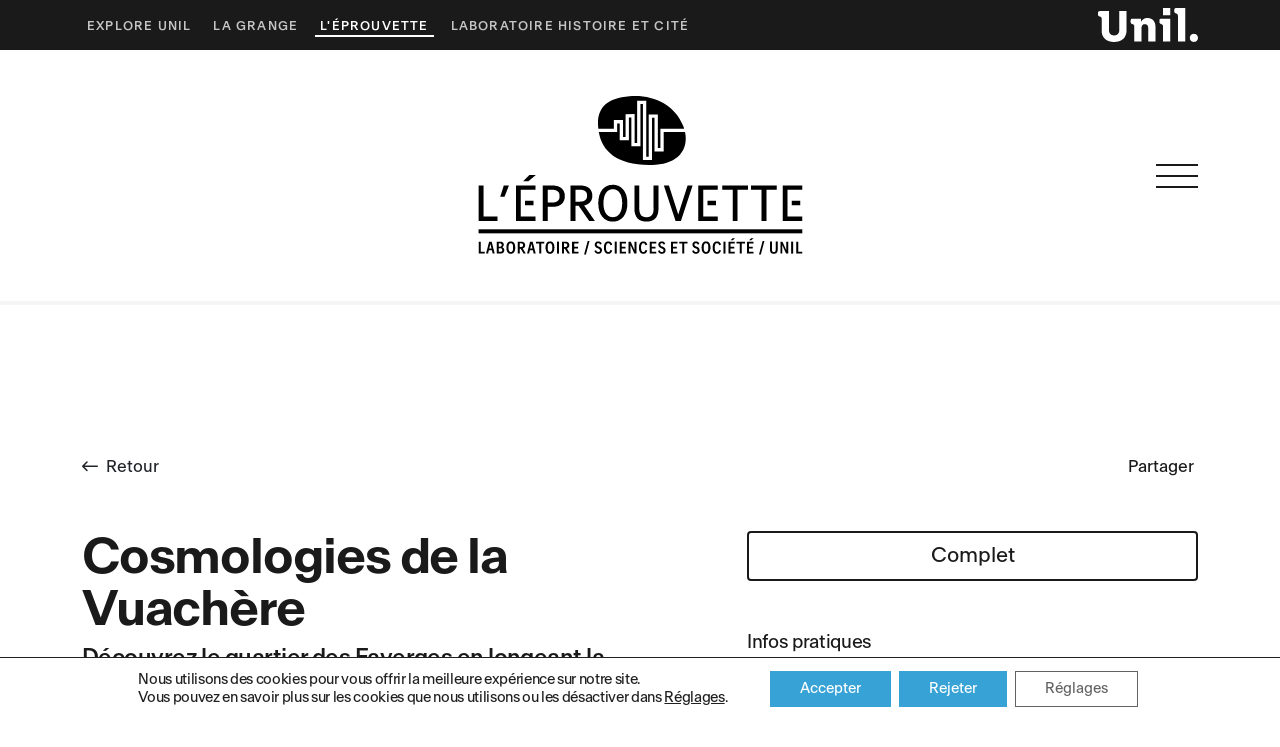

--- FILE ---
content_type: text/html; charset=UTF-8
request_url: https://www.eprouvette-unil.ch/evenement/cosmologies-de-la-vuachere/
body_size: 19220
content:
<!DOCTYPE html>
<html lang="fr-FR">
<head>
    <meta charset="utf-8">
    <meta name="viewport" content="width=device-width, initial-scale=1.0, maximum-scale=1.0, user-scalable=no" />
    <title>Cosmologies de la Vuachère | EXPLORE UNIL</title>
    <meta name='robots' content='max-image-preview:large' />
<link rel="canonical" href="https://www.explore-unil.ch/evenement/cosmologies-de-la-vuachere/" />
<link rel='dns-prefetch' href='//static.addtoany.com' />

<link rel="alternate" title="oEmbed (JSON)" type="application/json+oembed" href="https://www.eprouvette-unil.ch/wp-json/oembed/1.0/embed?url=https%3A%2F%2Fwww.eprouvette-unil.ch%2Fevenement%2Fcosmologies-de-la-vuachere%2F" />
<link rel="alternate" title="oEmbed (XML)" type="text/xml+oembed" href="https://www.eprouvette-unil.ch/wp-json/oembed/1.0/embed?url=https%3A%2F%2Fwww.eprouvette-unil.ch%2Fevenement%2Fcosmologies-de-la-vuachere%2F&#038;format=xml" />
<style id='wp-img-auto-sizes-contain-inline-css' type='text/css'>
img:is([sizes=auto i],[sizes^="auto," i]){contain-intrinsic-size:3000px 1500px}
/*# sourceURL=wp-img-auto-sizes-contain-inline-css */
</style>
<style id='wp-block-library-inline-css' type='text/css'>
:root{--wp-block-synced-color:#7a00df;--wp-block-synced-color--rgb:122,0,223;--wp-bound-block-color:var(--wp-block-synced-color);--wp-editor-canvas-background:#ddd;--wp-admin-theme-color:#007cba;--wp-admin-theme-color--rgb:0,124,186;--wp-admin-theme-color-darker-10:#006ba1;--wp-admin-theme-color-darker-10--rgb:0,107,160.5;--wp-admin-theme-color-darker-20:#005a87;--wp-admin-theme-color-darker-20--rgb:0,90,135;--wp-admin-border-width-focus:2px}@media (min-resolution:192dpi){:root{--wp-admin-border-width-focus:1.5px}}.wp-element-button{cursor:pointer}:root .has-very-light-gray-background-color{background-color:#eee}:root .has-very-dark-gray-background-color{background-color:#313131}:root .has-very-light-gray-color{color:#eee}:root .has-very-dark-gray-color{color:#313131}:root .has-vivid-green-cyan-to-vivid-cyan-blue-gradient-background{background:linear-gradient(135deg,#00d084,#0693e3)}:root .has-purple-crush-gradient-background{background:linear-gradient(135deg,#34e2e4,#4721fb 50%,#ab1dfe)}:root .has-hazy-dawn-gradient-background{background:linear-gradient(135deg,#faaca8,#dad0ec)}:root .has-subdued-olive-gradient-background{background:linear-gradient(135deg,#fafae1,#67a671)}:root .has-atomic-cream-gradient-background{background:linear-gradient(135deg,#fdd79a,#004a59)}:root .has-nightshade-gradient-background{background:linear-gradient(135deg,#330968,#31cdcf)}:root .has-midnight-gradient-background{background:linear-gradient(135deg,#020381,#2874fc)}:root{--wp--preset--font-size--normal:16px;--wp--preset--font-size--huge:42px}.has-regular-font-size{font-size:1em}.has-larger-font-size{font-size:2.625em}.has-normal-font-size{font-size:var(--wp--preset--font-size--normal)}.has-huge-font-size{font-size:var(--wp--preset--font-size--huge)}.has-text-align-center{text-align:center}.has-text-align-left{text-align:left}.has-text-align-right{text-align:right}.has-fit-text{white-space:nowrap!important}#end-resizable-editor-section{display:none}.aligncenter{clear:both}.items-justified-left{justify-content:flex-start}.items-justified-center{justify-content:center}.items-justified-right{justify-content:flex-end}.items-justified-space-between{justify-content:space-between}.screen-reader-text{border:0;clip-path:inset(50%);height:1px;margin:-1px;overflow:hidden;padding:0;position:absolute;width:1px;word-wrap:normal!important}.screen-reader-text:focus{background-color:#ddd;clip-path:none;color:#444;display:block;font-size:1em;height:auto;left:5px;line-height:normal;padding:15px 23px 14px;text-decoration:none;top:5px;width:auto;z-index:100000}html :where(.has-border-color){border-style:solid}html :where([style*=border-top-color]){border-top-style:solid}html :where([style*=border-right-color]){border-right-style:solid}html :where([style*=border-bottom-color]){border-bottom-style:solid}html :where([style*=border-left-color]){border-left-style:solid}html :where([style*=border-width]){border-style:solid}html :where([style*=border-top-width]){border-top-style:solid}html :where([style*=border-right-width]){border-right-style:solid}html :where([style*=border-bottom-width]){border-bottom-style:solid}html :where([style*=border-left-width]){border-left-style:solid}html :where(img[class*=wp-image-]){height:auto;max-width:100%}:where(figure){margin:0 0 1em}html :where(.is-position-sticky){--wp-admin--admin-bar--position-offset:var(--wp-admin--admin-bar--height,0px)}@media screen and (max-width:600px){html :where(.is-position-sticky){--wp-admin--admin-bar--position-offset:0px}}

/*# sourceURL=wp-block-library-inline-css */
</style><style id='global-styles-inline-css' type='text/css'>
:root{--wp--preset--aspect-ratio--square: 1;--wp--preset--aspect-ratio--4-3: 4/3;--wp--preset--aspect-ratio--3-4: 3/4;--wp--preset--aspect-ratio--3-2: 3/2;--wp--preset--aspect-ratio--2-3: 2/3;--wp--preset--aspect-ratio--16-9: 16/9;--wp--preset--aspect-ratio--9-16: 9/16;--wp--preset--color--black: #000000;--wp--preset--color--cyan-bluish-gray: #abb8c3;--wp--preset--color--white: #ffffff;--wp--preset--color--pale-pink: #f78da7;--wp--preset--color--vivid-red: #cf2e2e;--wp--preset--color--luminous-vivid-orange: #ff6900;--wp--preset--color--luminous-vivid-amber: #fcb900;--wp--preset--color--light-green-cyan: #7bdcb5;--wp--preset--color--vivid-green-cyan: #00d084;--wp--preset--color--pale-cyan-blue: #8ed1fc;--wp--preset--color--vivid-cyan-blue: #0693e3;--wp--preset--color--vivid-purple: #9b51e0;--wp--preset--gradient--vivid-cyan-blue-to-vivid-purple: linear-gradient(135deg,rgb(6,147,227) 0%,rgb(155,81,224) 100%);--wp--preset--gradient--light-green-cyan-to-vivid-green-cyan: linear-gradient(135deg,rgb(122,220,180) 0%,rgb(0,208,130) 100%);--wp--preset--gradient--luminous-vivid-amber-to-luminous-vivid-orange: linear-gradient(135deg,rgb(252,185,0) 0%,rgb(255,105,0) 100%);--wp--preset--gradient--luminous-vivid-orange-to-vivid-red: linear-gradient(135deg,rgb(255,105,0) 0%,rgb(207,46,46) 100%);--wp--preset--gradient--very-light-gray-to-cyan-bluish-gray: linear-gradient(135deg,rgb(238,238,238) 0%,rgb(169,184,195) 100%);--wp--preset--gradient--cool-to-warm-spectrum: linear-gradient(135deg,rgb(74,234,220) 0%,rgb(151,120,209) 20%,rgb(207,42,186) 40%,rgb(238,44,130) 60%,rgb(251,105,98) 80%,rgb(254,248,76) 100%);--wp--preset--gradient--blush-light-purple: linear-gradient(135deg,rgb(255,206,236) 0%,rgb(152,150,240) 100%);--wp--preset--gradient--blush-bordeaux: linear-gradient(135deg,rgb(254,205,165) 0%,rgb(254,45,45) 50%,rgb(107,0,62) 100%);--wp--preset--gradient--luminous-dusk: linear-gradient(135deg,rgb(255,203,112) 0%,rgb(199,81,192) 50%,rgb(65,88,208) 100%);--wp--preset--gradient--pale-ocean: linear-gradient(135deg,rgb(255,245,203) 0%,rgb(182,227,212) 50%,rgb(51,167,181) 100%);--wp--preset--gradient--electric-grass: linear-gradient(135deg,rgb(202,248,128) 0%,rgb(113,206,126) 100%);--wp--preset--gradient--midnight: linear-gradient(135deg,rgb(2,3,129) 0%,rgb(40,116,252) 100%);--wp--preset--font-size--small: 13px;--wp--preset--font-size--medium: 20px;--wp--preset--font-size--large: 36px;--wp--preset--font-size--x-large: 42px;--wp--preset--spacing--20: 0.44rem;--wp--preset--spacing--30: 0.67rem;--wp--preset--spacing--40: 1rem;--wp--preset--spacing--50: 1.5rem;--wp--preset--spacing--60: 2.25rem;--wp--preset--spacing--70: 3.38rem;--wp--preset--spacing--80: 5.06rem;--wp--preset--shadow--natural: 6px 6px 9px rgba(0, 0, 0, 0.2);--wp--preset--shadow--deep: 12px 12px 50px rgba(0, 0, 0, 0.4);--wp--preset--shadow--sharp: 6px 6px 0px rgba(0, 0, 0, 0.2);--wp--preset--shadow--outlined: 6px 6px 0px -3px rgb(255, 255, 255), 6px 6px rgb(0, 0, 0);--wp--preset--shadow--crisp: 6px 6px 0px rgb(0, 0, 0);}:where(.is-layout-flex){gap: 0.5em;}:where(.is-layout-grid){gap: 0.5em;}body .is-layout-flex{display: flex;}.is-layout-flex{flex-wrap: wrap;align-items: center;}.is-layout-flex > :is(*, div){margin: 0;}body .is-layout-grid{display: grid;}.is-layout-grid > :is(*, div){margin: 0;}:where(.wp-block-columns.is-layout-flex){gap: 2em;}:where(.wp-block-columns.is-layout-grid){gap: 2em;}:where(.wp-block-post-template.is-layout-flex){gap: 1.25em;}:where(.wp-block-post-template.is-layout-grid){gap: 1.25em;}.has-black-color{color: var(--wp--preset--color--black) !important;}.has-cyan-bluish-gray-color{color: var(--wp--preset--color--cyan-bluish-gray) !important;}.has-white-color{color: var(--wp--preset--color--white) !important;}.has-pale-pink-color{color: var(--wp--preset--color--pale-pink) !important;}.has-vivid-red-color{color: var(--wp--preset--color--vivid-red) !important;}.has-luminous-vivid-orange-color{color: var(--wp--preset--color--luminous-vivid-orange) !important;}.has-luminous-vivid-amber-color{color: var(--wp--preset--color--luminous-vivid-amber) !important;}.has-light-green-cyan-color{color: var(--wp--preset--color--light-green-cyan) !important;}.has-vivid-green-cyan-color{color: var(--wp--preset--color--vivid-green-cyan) !important;}.has-pale-cyan-blue-color{color: var(--wp--preset--color--pale-cyan-blue) !important;}.has-vivid-cyan-blue-color{color: var(--wp--preset--color--vivid-cyan-blue) !important;}.has-vivid-purple-color{color: var(--wp--preset--color--vivid-purple) !important;}.has-black-background-color{background-color: var(--wp--preset--color--black) !important;}.has-cyan-bluish-gray-background-color{background-color: var(--wp--preset--color--cyan-bluish-gray) !important;}.has-white-background-color{background-color: var(--wp--preset--color--white) !important;}.has-pale-pink-background-color{background-color: var(--wp--preset--color--pale-pink) !important;}.has-vivid-red-background-color{background-color: var(--wp--preset--color--vivid-red) !important;}.has-luminous-vivid-orange-background-color{background-color: var(--wp--preset--color--luminous-vivid-orange) !important;}.has-luminous-vivid-amber-background-color{background-color: var(--wp--preset--color--luminous-vivid-amber) !important;}.has-light-green-cyan-background-color{background-color: var(--wp--preset--color--light-green-cyan) !important;}.has-vivid-green-cyan-background-color{background-color: var(--wp--preset--color--vivid-green-cyan) !important;}.has-pale-cyan-blue-background-color{background-color: var(--wp--preset--color--pale-cyan-blue) !important;}.has-vivid-cyan-blue-background-color{background-color: var(--wp--preset--color--vivid-cyan-blue) !important;}.has-vivid-purple-background-color{background-color: var(--wp--preset--color--vivid-purple) !important;}.has-black-border-color{border-color: var(--wp--preset--color--black) !important;}.has-cyan-bluish-gray-border-color{border-color: var(--wp--preset--color--cyan-bluish-gray) !important;}.has-white-border-color{border-color: var(--wp--preset--color--white) !important;}.has-pale-pink-border-color{border-color: var(--wp--preset--color--pale-pink) !important;}.has-vivid-red-border-color{border-color: var(--wp--preset--color--vivid-red) !important;}.has-luminous-vivid-orange-border-color{border-color: var(--wp--preset--color--luminous-vivid-orange) !important;}.has-luminous-vivid-amber-border-color{border-color: var(--wp--preset--color--luminous-vivid-amber) !important;}.has-light-green-cyan-border-color{border-color: var(--wp--preset--color--light-green-cyan) !important;}.has-vivid-green-cyan-border-color{border-color: var(--wp--preset--color--vivid-green-cyan) !important;}.has-pale-cyan-blue-border-color{border-color: var(--wp--preset--color--pale-cyan-blue) !important;}.has-vivid-cyan-blue-border-color{border-color: var(--wp--preset--color--vivid-cyan-blue) !important;}.has-vivid-purple-border-color{border-color: var(--wp--preset--color--vivid-purple) !important;}.has-vivid-cyan-blue-to-vivid-purple-gradient-background{background: var(--wp--preset--gradient--vivid-cyan-blue-to-vivid-purple) !important;}.has-light-green-cyan-to-vivid-green-cyan-gradient-background{background: var(--wp--preset--gradient--light-green-cyan-to-vivid-green-cyan) !important;}.has-luminous-vivid-amber-to-luminous-vivid-orange-gradient-background{background: var(--wp--preset--gradient--luminous-vivid-amber-to-luminous-vivid-orange) !important;}.has-luminous-vivid-orange-to-vivid-red-gradient-background{background: var(--wp--preset--gradient--luminous-vivid-orange-to-vivid-red) !important;}.has-very-light-gray-to-cyan-bluish-gray-gradient-background{background: var(--wp--preset--gradient--very-light-gray-to-cyan-bluish-gray) !important;}.has-cool-to-warm-spectrum-gradient-background{background: var(--wp--preset--gradient--cool-to-warm-spectrum) !important;}.has-blush-light-purple-gradient-background{background: var(--wp--preset--gradient--blush-light-purple) !important;}.has-blush-bordeaux-gradient-background{background: var(--wp--preset--gradient--blush-bordeaux) !important;}.has-luminous-dusk-gradient-background{background: var(--wp--preset--gradient--luminous-dusk) !important;}.has-pale-ocean-gradient-background{background: var(--wp--preset--gradient--pale-ocean) !important;}.has-electric-grass-gradient-background{background: var(--wp--preset--gradient--electric-grass) !important;}.has-midnight-gradient-background{background: var(--wp--preset--gradient--midnight) !important;}.has-small-font-size{font-size: var(--wp--preset--font-size--small) !important;}.has-medium-font-size{font-size: var(--wp--preset--font-size--medium) !important;}.has-large-font-size{font-size: var(--wp--preset--font-size--large) !important;}.has-x-large-font-size{font-size: var(--wp--preset--font-size--x-large) !important;}
/*# sourceURL=global-styles-inline-css */
</style>

<style id='classic-theme-styles-inline-css' type='text/css'>
/*! This file is auto-generated */
.wp-block-button__link{color:#fff;background-color:#32373c;border-radius:9999px;box-shadow:none;text-decoration:none;padding:calc(.667em + 2px) calc(1.333em + 2px);font-size:1.125em}.wp-block-file__button{background:#32373c;color:#fff;text-decoration:none}
/*# sourceURL=/wp-includes/css/classic-themes.min.css */
</style>
<link rel='stylesheet' id='cryptx-styles-css' href='https://www.eprouvette-unil.ch/wp-content/plugins/cryptx%208.0.0/css/cryptx.css?ver=6.9' type='text/css' media='all' />
<link rel='stylesheet' id='bootstrap-css' href='https://www.eprouvette-unil.ch/wp-content/plugins/ergopix/css/bootstrap.min.css?ver=1' type='text/css' media='all' />
<link rel='stylesheet' id='mmenu-css' href='https://www.eprouvette-unil.ch/wp-content/plugins/ergopix/css/mmenu.css?ver=1' type='text/css' media='all' />
<link rel='stylesheet' id='gallery-css' href='https://www.eprouvette-unil.ch/wp-content/plugins/ergopix/css/gallery.css?ver=1' type='text/css' media='all' />
<link rel='stylesheet' id='fresco-css' href='https://www.eprouvette-unil.ch/wp-content/plugins/ergopix/css/fresco.css?ver=1' type='text/css' media='all' />
<link rel='stylesheet' id='fresco-override-css' href='https://www.eprouvette-unil.ch/wp-content/plugins/ergopix/css/fresco-override.css?ver=1' type='text/css' media='all' />
<link rel='stylesheet' id='fontawesome-css' href='https://www.eprouvette-unil.ch/wp-content/plugins/ergopix/css/all.min.css?ver=1' type='text/css' media='all' />
<link rel='stylesheet' id='fonts-css' href='https://www.eprouvette-unil.ch/wp-content/themes/ergopix/webfonts/fonts.css?ver=1' type='text/css' media='all' />
<link rel='stylesheet' id='forms-css' href='https://www.eprouvette-unil.ch/wp-admin/css/forms.min.css?ver=6.9' type='text/css' media='all' />
<link rel='stylesheet' id='searchbar-css' href='https://www.eprouvette-unil.ch/wp-content/themes/ergopix/css/searchbar.css?ver=1' type='text/css' media='all' />
<link rel='stylesheet' id='slick-theme-css' href='https://www.eprouvette-unil.ch/wp-content/themes/ergopix/css/slick-theme.css?ver=1' type='text/css' media='all' />
<link rel='stylesheet' id='slick-css' href='https://www.eprouvette-unil.ch/wp-content/themes/ergopix/css/slick.css?ver=1' type='text/css' media='all' />
<link rel='stylesheet' id='style-css' href='https://www.eprouvette-unil.ch/wp-content/themes/ergopix/style.css?ver=1' type='text/css' media='all' />
<link rel='stylesheet' id='addtoany-css' href='https://www.eprouvette-unil.ch/wp-content/plugins/add-to-any/addtoany.min.css?ver=1.16' type='text/css' media='all' />
<link rel='stylesheet' id='moove_gdpr_frontend-css' href='https://www.eprouvette-unil.ch/wp-content/plugins/gdpr-cookie-compliance/dist/styles/gdpr-main-nf.css?ver=5.0.9' type='text/css' media='all' />
<style id='moove_gdpr_frontend-inline-css' type='text/css'>
				#moove_gdpr_cookie_modal .moove-gdpr-modal-content .moove-gdpr-tab-main h3.tab-title, 
				#moove_gdpr_cookie_modal .moove-gdpr-modal-content .moove-gdpr-tab-main span.tab-title,
				#moove_gdpr_cookie_modal .moove-gdpr-modal-content .moove-gdpr-modal-left-content #moove-gdpr-menu li a, 
				#moove_gdpr_cookie_modal .moove-gdpr-modal-content .moove-gdpr-modal-left-content #moove-gdpr-menu li button,
				#moove_gdpr_cookie_modal .moove-gdpr-modal-content .moove-gdpr-modal-left-content .moove-gdpr-branding-cnt a,
				#moove_gdpr_cookie_modal .moove-gdpr-modal-content .moove-gdpr-modal-footer-content .moove-gdpr-button-holder a.mgbutton, 
				#moove_gdpr_cookie_modal .moove-gdpr-modal-content .moove-gdpr-modal-footer-content .moove-gdpr-button-holder button.mgbutton,
				#moove_gdpr_cookie_modal .cookie-switch .cookie-slider:after, 
				#moove_gdpr_cookie_modal .cookie-switch .slider:after, 
				#moove_gdpr_cookie_modal .switch .cookie-slider:after, 
				#moove_gdpr_cookie_modal .switch .slider:after,
				#moove_gdpr_cookie_info_bar .moove-gdpr-info-bar-container .moove-gdpr-info-bar-content p, 
				#moove_gdpr_cookie_info_bar .moove-gdpr-info-bar-container .moove-gdpr-info-bar-content p a,
				#moove_gdpr_cookie_info_bar .moove-gdpr-info-bar-container .moove-gdpr-info-bar-content a.mgbutton, 
				#moove_gdpr_cookie_info_bar .moove-gdpr-info-bar-container .moove-gdpr-info-bar-content button.mgbutton,
				#moove_gdpr_cookie_modal .moove-gdpr-modal-content .moove-gdpr-tab-main .moove-gdpr-tab-main-content h1, 
				#moove_gdpr_cookie_modal .moove-gdpr-modal-content .moove-gdpr-tab-main .moove-gdpr-tab-main-content h2, 
				#moove_gdpr_cookie_modal .moove-gdpr-modal-content .moove-gdpr-tab-main .moove-gdpr-tab-main-content h3, 
				#moove_gdpr_cookie_modal .moove-gdpr-modal-content .moove-gdpr-tab-main .moove-gdpr-tab-main-content h4, 
				#moove_gdpr_cookie_modal .moove-gdpr-modal-content .moove-gdpr-tab-main .moove-gdpr-tab-main-content h5, 
				#moove_gdpr_cookie_modal .moove-gdpr-modal-content .moove-gdpr-tab-main .moove-gdpr-tab-main-content h6,
				#moove_gdpr_cookie_modal .moove-gdpr-modal-content.moove_gdpr_modal_theme_v2 .moove-gdpr-modal-title .tab-title,
				#moove_gdpr_cookie_modal .moove-gdpr-modal-content.moove_gdpr_modal_theme_v2 .moove-gdpr-tab-main h3.tab-title, 
				#moove_gdpr_cookie_modal .moove-gdpr-modal-content.moove_gdpr_modal_theme_v2 .moove-gdpr-tab-main span.tab-title,
				#moove_gdpr_cookie_modal .moove-gdpr-modal-content.moove_gdpr_modal_theme_v2 .moove-gdpr-branding-cnt a {
					font-weight: inherit				}
			#moove_gdpr_cookie_modal,#moove_gdpr_cookie_info_bar,.gdpr_cookie_settings_shortcode_content{font-family:inherit}#moove_gdpr_save_popup_settings_button{background-color:#373737;color:#fff}#moove_gdpr_save_popup_settings_button:hover{background-color:#000}#moove_gdpr_cookie_info_bar .moove-gdpr-info-bar-container .moove-gdpr-info-bar-content a.mgbutton,#moove_gdpr_cookie_info_bar .moove-gdpr-info-bar-container .moove-gdpr-info-bar-content button.mgbutton{background-color:#37a2d5}#moove_gdpr_cookie_modal .moove-gdpr-modal-content .moove-gdpr-modal-footer-content .moove-gdpr-button-holder a.mgbutton,#moove_gdpr_cookie_modal .moove-gdpr-modal-content .moove-gdpr-modal-footer-content .moove-gdpr-button-holder button.mgbutton,.gdpr_cookie_settings_shortcode_content .gdpr-shr-button.button-green{background-color:#37a2d5;border-color:#37a2d5}#moove_gdpr_cookie_modal .moove-gdpr-modal-content .moove-gdpr-modal-footer-content .moove-gdpr-button-holder a.mgbutton:hover,#moove_gdpr_cookie_modal .moove-gdpr-modal-content .moove-gdpr-modal-footer-content .moove-gdpr-button-holder button.mgbutton:hover,.gdpr_cookie_settings_shortcode_content .gdpr-shr-button.button-green:hover{background-color:#fff;color:#37a2d5}#moove_gdpr_cookie_modal .moove-gdpr-modal-content .moove-gdpr-modal-close i,#moove_gdpr_cookie_modal .moove-gdpr-modal-content .moove-gdpr-modal-close span.gdpr-icon{background-color:#37a2d5;border:1px solid #37a2d5}#moove_gdpr_cookie_info_bar span.moove-gdpr-infobar-allow-all.focus-g,#moove_gdpr_cookie_info_bar span.moove-gdpr-infobar-allow-all:focus,#moove_gdpr_cookie_info_bar button.moove-gdpr-infobar-allow-all.focus-g,#moove_gdpr_cookie_info_bar button.moove-gdpr-infobar-allow-all:focus,#moove_gdpr_cookie_info_bar span.moove-gdpr-infobar-reject-btn.focus-g,#moove_gdpr_cookie_info_bar span.moove-gdpr-infobar-reject-btn:focus,#moove_gdpr_cookie_info_bar button.moove-gdpr-infobar-reject-btn.focus-g,#moove_gdpr_cookie_info_bar button.moove-gdpr-infobar-reject-btn:focus,#moove_gdpr_cookie_info_bar span.change-settings-button.focus-g,#moove_gdpr_cookie_info_bar span.change-settings-button:focus,#moove_gdpr_cookie_info_bar button.change-settings-button.focus-g,#moove_gdpr_cookie_info_bar button.change-settings-button:focus{-webkit-box-shadow:0 0 1px 3px #37a2d5;-moz-box-shadow:0 0 1px 3px #37a2d5;box-shadow:0 0 1px 3px #37a2d5}#moove_gdpr_cookie_modal .moove-gdpr-modal-content .moove-gdpr-modal-close i:hover,#moove_gdpr_cookie_modal .moove-gdpr-modal-content .moove-gdpr-modal-close span.gdpr-icon:hover,#moove_gdpr_cookie_info_bar span[data-href]>u.change-settings-button{color:#37a2d5}#moove_gdpr_cookie_modal .moove-gdpr-modal-content .moove-gdpr-modal-left-content #moove-gdpr-menu li.menu-item-selected a span.gdpr-icon,#moove_gdpr_cookie_modal .moove-gdpr-modal-content .moove-gdpr-modal-left-content #moove-gdpr-menu li.menu-item-selected button span.gdpr-icon{color:inherit}#moove_gdpr_cookie_modal .moove-gdpr-modal-content .moove-gdpr-modal-left-content #moove-gdpr-menu li a span.gdpr-icon,#moove_gdpr_cookie_modal .moove-gdpr-modal-content .moove-gdpr-modal-left-content #moove-gdpr-menu li button span.gdpr-icon{color:inherit}#moove_gdpr_cookie_modal .gdpr-acc-link{line-height:0;font-size:0;color:transparent;position:absolute}#moove_gdpr_cookie_modal .moove-gdpr-modal-content .moove-gdpr-modal-close:hover i,#moove_gdpr_cookie_modal .moove-gdpr-modal-content .moove-gdpr-modal-left-content #moove-gdpr-menu li a,#moove_gdpr_cookie_modal .moove-gdpr-modal-content .moove-gdpr-modal-left-content #moove-gdpr-menu li button,#moove_gdpr_cookie_modal .moove-gdpr-modal-content .moove-gdpr-modal-left-content #moove-gdpr-menu li button i,#moove_gdpr_cookie_modal .moove-gdpr-modal-content .moove-gdpr-modal-left-content #moove-gdpr-menu li a i,#moove_gdpr_cookie_modal .moove-gdpr-modal-content .moove-gdpr-tab-main .moove-gdpr-tab-main-content a:hover,#moove_gdpr_cookie_info_bar.moove-gdpr-dark-scheme .moove-gdpr-info-bar-container .moove-gdpr-info-bar-content a.mgbutton:hover,#moove_gdpr_cookie_info_bar.moove-gdpr-dark-scheme .moove-gdpr-info-bar-container .moove-gdpr-info-bar-content button.mgbutton:hover,#moove_gdpr_cookie_info_bar.moove-gdpr-dark-scheme .moove-gdpr-info-bar-container .moove-gdpr-info-bar-content a:hover,#moove_gdpr_cookie_info_bar.moove-gdpr-dark-scheme .moove-gdpr-info-bar-container .moove-gdpr-info-bar-content button:hover,#moove_gdpr_cookie_info_bar.moove-gdpr-dark-scheme .moove-gdpr-info-bar-container .moove-gdpr-info-bar-content span.change-settings-button:hover,#moove_gdpr_cookie_info_bar.moove-gdpr-dark-scheme .moove-gdpr-info-bar-container .moove-gdpr-info-bar-content button.change-settings-button:hover,#moove_gdpr_cookie_info_bar.moove-gdpr-dark-scheme .moove-gdpr-info-bar-container .moove-gdpr-info-bar-content u.change-settings-button:hover,#moove_gdpr_cookie_info_bar span[data-href]>u.change-settings-button,#moove_gdpr_cookie_info_bar.moove-gdpr-dark-scheme .moove-gdpr-info-bar-container .moove-gdpr-info-bar-content a.mgbutton.focus-g,#moove_gdpr_cookie_info_bar.moove-gdpr-dark-scheme .moove-gdpr-info-bar-container .moove-gdpr-info-bar-content button.mgbutton.focus-g,#moove_gdpr_cookie_info_bar.moove-gdpr-dark-scheme .moove-gdpr-info-bar-container .moove-gdpr-info-bar-content a.focus-g,#moove_gdpr_cookie_info_bar.moove-gdpr-dark-scheme .moove-gdpr-info-bar-container .moove-gdpr-info-bar-content button.focus-g,#moove_gdpr_cookie_info_bar.moove-gdpr-dark-scheme .moove-gdpr-info-bar-container .moove-gdpr-info-bar-content a.mgbutton:focus,#moove_gdpr_cookie_info_bar.moove-gdpr-dark-scheme .moove-gdpr-info-bar-container .moove-gdpr-info-bar-content button.mgbutton:focus,#moove_gdpr_cookie_info_bar.moove-gdpr-dark-scheme .moove-gdpr-info-bar-container .moove-gdpr-info-bar-content a:focus,#moove_gdpr_cookie_info_bar.moove-gdpr-dark-scheme .moove-gdpr-info-bar-container .moove-gdpr-info-bar-content button:focus,#moove_gdpr_cookie_info_bar.moove-gdpr-dark-scheme .moove-gdpr-info-bar-container .moove-gdpr-info-bar-content span.change-settings-button.focus-g,span.change-settings-button:focus,button.change-settings-button.focus-g,button.change-settings-button:focus,#moove_gdpr_cookie_info_bar.moove-gdpr-dark-scheme .moove-gdpr-info-bar-container .moove-gdpr-info-bar-content u.change-settings-button.focus-g,#moove_gdpr_cookie_info_bar.moove-gdpr-dark-scheme .moove-gdpr-info-bar-container .moove-gdpr-info-bar-content u.change-settings-button:focus{color:#37a2d5}#moove_gdpr_cookie_modal .moove-gdpr-branding.focus-g span,#moove_gdpr_cookie_modal .moove-gdpr-modal-content .moove-gdpr-tab-main a.focus-g,#moove_gdpr_cookie_modal .moove-gdpr-modal-content .moove-gdpr-tab-main .gdpr-cd-details-toggle.focus-g{color:#37a2d5}#moove_gdpr_cookie_modal.gdpr_lightbox-hide{display:none}#moove_gdpr_cookie_info_bar .moove-gdpr-info-bar-container .moove-gdpr-info-bar-content a.mgbutton,#moove_gdpr_cookie_info_bar .moove-gdpr-info-bar-container .moove-gdpr-info-bar-content button.mgbutton,#moove_gdpr_cookie_modal .moove-gdpr-modal-content .moove-gdpr-modal-footer-content .moove-gdpr-button-holder a.mgbutton,#moove_gdpr_cookie_modal .moove-gdpr-modal-content .moove-gdpr-modal-footer-content .moove-gdpr-button-holder button.mgbutton,.gdpr-shr-button,#moove_gdpr_cookie_info_bar .moove-gdpr-infobar-close-btn{border-radius:0}
/*# sourceURL=moove_gdpr_frontend-inline-css */
</style>
<script type="text/javascript" id="addtoany-core-js-before">
/* <![CDATA[ */
window.a2a_config=window.a2a_config||{};a2a_config.callbacks=[];a2a_config.overlays=[];a2a_config.templates={};a2a_localize = {
	Share: "Partager",
	Save: "Enregistrer",
	Subscribe: "S'abonner",
	Email: "E-mail",
	Bookmark: "Marque-page",
	ShowAll: "Montrer tout",
	ShowLess: "Montrer moins",
	FindServices: "Trouver des service(s)",
	FindAnyServiceToAddTo: "Trouver instantan&eacute;ment des services &agrave; ajouter &agrave;",
	PoweredBy: "Propuls&eacute; par",
	ShareViaEmail: "Partager par e-mail",
	SubscribeViaEmail: "S’abonner par e-mail",
	BookmarkInYourBrowser: "Ajouter un signet dans votre navigateur",
	BookmarkInstructions: "Appuyez sur Ctrl+D ou \u2318+D pour mettre cette page en signet",
	AddToYourFavorites: "Ajouter &agrave; vos favoris",
	SendFromWebOrProgram: "Envoyer depuis n’importe quelle adresse e-mail ou logiciel e-mail",
	EmailProgram: "Programme d’e-mail",
	More: "Plus&#8230;",
	ThanksForSharing: "Merci de partager !",
	ThanksForFollowing: "Merci de nous suivre !"
};


//# sourceURL=addtoany-core-js-before
/* ]]> */
</script>
<script type="text/javascript" defer src="https://static.addtoany.com/menu/page.js" id="addtoany-core-js"></script>
<script type="text/javascript" src="https://www.eprouvette-unil.ch/wp-includes/js/jquery/jquery.min.js?ver=3.7.1" id="jquery-core-js"></script>
<script type="text/javascript" src="https://www.eprouvette-unil.ch/wp-includes/js/jquery/jquery-migrate.min.js?ver=3.4.1" id="jquery-migrate-js"></script>
<script type="text/javascript" defer src="https://www.eprouvette-unil.ch/wp-content/plugins/add-to-any/addtoany.min.js?ver=1.1" id="addtoany-jquery-js"></script>
<link rel="https://api.w.org/" href="https://www.eprouvette-unil.ch/wp-json/" /><link rel="alternate" title="JSON" type="application/json" href="https://www.eprouvette-unil.ch/wp-json/wp/v2/evenement/6670" /><link rel="apple-touch-icon" sizes="180x180" href="/wp-content/uploads/sites/3/fbrfg/apple-touch-icon.png">
<link rel="icon" type="image/png" sizes="32x32" href="/wp-content/uploads/sites/3/fbrfg/favicon-32x32.png">
<link rel="icon" type="image/png" sizes="16x16" href="/wp-content/uploads/sites/3/fbrfg/favicon-16x16.png">
<link rel="manifest" href="/wp-content/uploads/sites/3/fbrfg/site.webmanifest">
<link rel="mask-icon" href="/wp-content/uploads/sites/3/fbrfg/safari-pinned-tab.svg" color="#5bbad5">
<link rel="shortcut icon" href="/wp-content/uploads/sites/3/fbrfg/favicon.ico">
<meta name="msapplication-TileColor" content="#ffffff">
<meta name="msapplication-config" content="/wp-content/uploads/sites/3/fbrfg/browserconfig.xml">
<meta name="theme-color" content="#ffffff"><!-- SEO meta tags powered by SmartCrawl https://wpmudev.com/project/smartcrawl-wordpress-seo/ -->
<meta name="description" content="Un parcours le long de la Vuachère pour penser les relations entre spiritualité et écologie, rites libératoires et danse qui mènera jusqu&#039;à Vidy" />
<meta property="og:type" content="article" />
<meta property="og:url" content="https://www.eprouvette-unil.ch/evenement/cosmologies-de-la-vuachere/" />
<meta property="og:title" content="Cosmologies de la Vuachère | EXPLORE UNIL" />
<meta property="og:description" content="Un parcours le long de la Vuachère pour penser les relations entre spiritualité et écologie, rites libératoires et danse qui mènera jusqu&#039;à Vidy" />
<meta property="og:image" content="https://www.eprouvette-unil.ch/wp-content/uploads/sites/3/2023/05/vuachere-eprouvette.jpg" />
<meta property="og:image:width" content="2560" />
<meta property="og:image:height" content="1480" />
<meta property="article:published_time" content="2023-05-22T09:54:29" />
<meta property="article:author" content="audrey" />
<meta name="twitter:card" content="summary_large_image" />
<meta name="twitter:title" content="Cosmologies de la Vuachère | EXPLORE UNIL" />
<meta name="twitter:description" content="Un parcours le long de la Vuachère pour penser les relations entre spiritualité et écologie, rites libératoires et danse qui mènera jusqu&#039;à Vidy" />
<meta name="twitter:image" content="https://www.eprouvette-unil.ch/wp-content/uploads/sites/3/2023/05/vuachere-eprouvette.jpg" />
<!-- /SEO -->
<noscript><style id="rocket-lazyload-nojs-css">.rll-youtube-player, [data-lazy-src]{display:none !important;}</style></noscript>	<script><!-- Global site tag (gtag.js) - Google Analytics -->


  window.dataLayer = window.dataLayer || [];
  function gtag(){dataLayer.push(arguments);}
  gtag('js', new Date());
  gtag('config', 'G-6GXGT8VMYM');


<!-- Matomo -->

  var _paq = window._paq = window._paq || [];
  /* tracker methods like "setCustomDimension" should be called before "trackPageView" */
  _paq.push(['trackPageView']);
  _paq.push(['enableLinkTracking']);
  (function() {
    var u="//stats.explore-unil.ch/";
    _paq.push(['setTrackerUrl', u+'matomo.php']);
    _paq.push(['setSiteId', '3']);
    var d=document, g=d.createElement('script'), s=d.getElementsByTagName('script')[0];
    g.async=true; g.src=u+'matomo.js'; s.parentNode.insertBefore(g,s);
  })();

<!-- End Matomo Code -->	</script>
<meta name="generator" content="WP Rocket 3.20.1.2" data-wpr-features="wpr_lazyload_images wpr_lazyload_iframes wpr_image_dimensions wpr_preload_links wpr_desktop" /></head>
<body class="wp-singular evenement-template-default single single-evenement postid-6670 wp-theme-ergopix" id="">
	<div data-rocket-location-hash="45f0865609e2b20406863538be749862" id="site-title" class="d-none">L'éprouvette</div>
	<div data-rocket-location-hash="0df92fc98dde7b11c40cea26e15722b5" class="wrapper">			<header data-rocket-location-hash="d2ccaf3f473d0a46d896ab9e719c113a" class="position-fixed w-100 Fixed" data-headroom data-tolerance="5" data-offset="200">			<div data-rocket-location-hash="5b1a9286ae685937963498dfed4914aa" class="top-bar bg-dark pt-2 pb-2">
				<div data-rocket-location-hash="ca23f7c07336b7cf8c7766d2ffffc9d9" class="container">
					<div class="row align-items-center">
						<div class="col-9">
							<div class="site-menu d-none d-md-block">
								<ul class="list-inline mb-0">											<li class="list-inline-item ">
												<a class="d-inline-block position-relative text-uppercase text-decoration-none" href="https://www.explore-unil.ch">Explore UNIL												</a>
											</li>											<li class="list-inline-item ">
												<a class="d-inline-block position-relative text-uppercase text-decoration-none" href="https://www.grange-unil.ch">La Grange												</a>
											</li>											<li class="list-inline-item current">
												<a class="d-inline-block position-relative text-uppercase text-decoration-none" href="https://www.eprouvette-unil.ch">L'éprouvette												</a>
											</li>											<li class="list-inline-item ">
												<a class="d-inline-block position-relative text-uppercase text-decoration-none" href="https://www.labo-histoire.ch">Laboratoire Histoire et Cité												</a>
											</li>								</ul>
							</div>
							<div class="dropdown d-block d-md-none">
								<a class="text-white d-block dropdown-toggle text-uppercase" href="#" role="button" id="dropdownSites" data-bs-toggle="dropdown" aria-expanded="false">L'éprouvette								</a>
								<ul class="dropdown-menu" aria-labelledby="dropdownSites">											<li>
												<a class="dropdown-item text-uppercase" href="https://www.explore-unil.ch">Explore UNIL												</a>
											</li>											<li>
												<a class="dropdown-item text-uppercase" href="https://www.grange-unil.ch">La Grange												</a>
											</li>											<li>
												<a class="dropdown-item text-uppercase" href="https://www.eprouvette-unil.ch">L'éprouvette												</a>
											</li>											<li>
												<a class="dropdown-item text-uppercase" href="https://www.labo-histoire.ch">Laboratoire Histoire et Cité												</a>
											</li>								</ul>
							</div>
						</div>
						<div class="col-3 text-end">
							<a class="unil" href="https://www.unil.ch/" target="_blank">
								<img width="100" height="34" src="data:image/svg+xml,%3Csvg%20xmlns='http://www.w3.org/2000/svg'%20viewBox='0%200%20100%2034'%3E%3C/svg%3E" alt="UNIL | Université de Lausanne - Suisse" data-lazy-src="https://www.eprouvette-unil.ch/wp-content/themes/ergopix/images/logo-UNIL.svg" /><noscript><img width="100" height="34" src="https://www.eprouvette-unil.ch/wp-content/themes/ergopix/images/logo-UNIL.svg" alt="UNIL | Université de Lausanne - Suisse" /></noscript>
							</a>
						</div>
					</div>
				</div>
			</div>			<div data-rocket-location-hash="0a76d1ba5517799166e24f0145c6e4fd" class="header border-header no-hero-header">
				<div data-rocket-location-hash="68e122c6b23b4519e49c5a2a57b5f054" class="container">
					<div class="row align-items-center">
						<div class="col-4 d-none d-lg-flex">						</div>
						<div class="col-6 col-md-4 text-lg-center">
							<a class="logo" href="https://www.eprouvette-unil.ch"><img width="325" height="161" src="data:image/svg+xml,%3Csvg%20xmlns='http://www.w3.org/2000/svg'%20viewBox='0%200%20325%20161'%3E%3C/svg%3E" class="img-fluid logo-black" alt="" decoding="async" fetchpriority="high" data-lazy-src="https://www.eprouvette-unil.ch/wp-content/uploads/sites/3/2021/03/logo-eprouvette-b.svg" /><noscript><img width="325" height="161" src="https://www.eprouvette-unil.ch/wp-content/uploads/sites/3/2021/03/logo-eprouvette-b.svg" class="img-fluid logo-black" alt="" decoding="async" fetchpriority="high" /></noscript><img width="325" height="161" src="data:image/svg+xml,%3Csvg%20xmlns='http://www.w3.org/2000/svg'%20viewBox='0%200%20325%20161'%3E%3C/svg%3E" class="img-fluid logo-white" alt="" decoding="async" data-lazy-src="https://www.eprouvette-unil.ch/wp-content/uploads/sites/3/2021/03/logo-eprouvette.svg" /><noscript><img width="325" height="161" src="https://www.eprouvette-unil.ch/wp-content/uploads/sites/3/2021/03/logo-eprouvette.svg" class="img-fluid logo-white" alt="" decoding="async" /></noscript>							</a>
						</div>
						<div class="col-6 col-md-8 col-lg-4">
							<a class="hamburger " href="#menu-mobile">
								<span class="top-bar"></span>
								<span class="middle-bar"></span>
								<span class="bottom-bar"></span>
							</a>
						</div>
					</div>
				</div>
			</div>
		</header>	<div data-rocket-location-hash="2d9f3df7a9116445bb7caf82ef56171a" class="page-content-container position-relative no-hero pb-5">
		<div class="container">
			<div class="mb-5">
				<div class="row justify-content-between align-items-center">
					<div class="col-6">
						<a class="text-body text-decoration-none cursor-pointer" onclick="goBack();"><i class="far fa-long-arrow-left me-2"></i>Retour</a>
					</div>
					<div class="col-6 text-end">
						<div class="addtoany_shortcode"><div class="a2a_kit a2a_kit_size_32 addtoany_list" data-a2a-url="https://www.eprouvette-unil.ch/evenement/cosmologies-de-la-vuachere/" data-a2a-title="Cosmologies de la Vuachère"><a class="a2a_dd addtoany_no_icon addtoany_share_save addtoany_share" href="https://www.addtoany.com/share">Partager</a></div></div>					</div>
				</div>
			</div>

			<div class="row">
				<div class="col-lg-6">
					<div class="mb-3">
						<h1 class="event-title">Cosmologies de la Vuachère</h1>
						<p class="lead">Découvrez le quartier des Faverges en longeant la Vuachère, lors d’une balade commentée. </p>					</div>
					<div><div class="the-content"><div id="attachment_6671" style="width: 2570px" class="wp-caption alignnone"><img decoding="async" aria-describedby="caption-attachment-6671" class="size-full wp-image-6671" src="data:image/svg+xml,%3Csvg%20xmlns='http://www.w3.org/2000/svg'%20viewBox='0%200%202560%201480'%3E%3C/svg%3E" alt="" width="2560" height="1480" data-lazy-srcset="https://www.eprouvette-unil.ch/wp-content/uploads/sites/3/2023/05/vuachere-eprouvette.jpg 2560w, https://www.eprouvette-unil.ch/wp-content/uploads/sites/3/2023/05/vuachere-eprouvette-300x173.jpg 300w, https://www.eprouvette-unil.ch/wp-content/uploads/sites/3/2023/05/vuachere-eprouvette-1024x592.jpg 1024w, https://www.eprouvette-unil.ch/wp-content/uploads/sites/3/2023/05/vuachere-eprouvette-768x444.jpg 768w, https://www.eprouvette-unil.ch/wp-content/uploads/sites/3/2023/05/vuachere-eprouvette-1920x1110.jpg 1920w, https://www.eprouvette-unil.ch/wp-content/uploads/sites/3/2023/05/vuachere-eprouvette-1536x888.jpg 1536w, https://www.eprouvette-unil.ch/wp-content/uploads/sites/3/2023/05/vuachere-eprouvette-2048x1184.jpg 2048w" data-lazy-sizes="(max-width: 2560px) 100vw, 2560px" data-lazy-src="https://www.eprouvette-unil.ch/wp-content/uploads/sites/3/2023/05/vuachere-eprouvette.jpg" /><noscript><img decoding="async" aria-describedby="caption-attachment-6671" class="size-full wp-image-6671" src="https://www.eprouvette-unil.ch/wp-content/uploads/sites/3/2023/05/vuachere-eprouvette.jpg" alt="" width="2560" height="1480" srcset="https://www.eprouvette-unil.ch/wp-content/uploads/sites/3/2023/05/vuachere-eprouvette.jpg 2560w, https://www.eprouvette-unil.ch/wp-content/uploads/sites/3/2023/05/vuachere-eprouvette-300x173.jpg 300w, https://www.eprouvette-unil.ch/wp-content/uploads/sites/3/2023/05/vuachere-eprouvette-1024x592.jpg 1024w, https://www.eprouvette-unil.ch/wp-content/uploads/sites/3/2023/05/vuachere-eprouvette-768x444.jpg 768w, https://www.eprouvette-unil.ch/wp-content/uploads/sites/3/2023/05/vuachere-eprouvette-1920x1110.jpg 1920w, https://www.eprouvette-unil.ch/wp-content/uploads/sites/3/2023/05/vuachere-eprouvette-1536x888.jpg 1536w, https://www.eprouvette-unil.ch/wp-content/uploads/sites/3/2023/05/vuachere-eprouvette-2048x1184.jpg 2048w" sizes="(max-width: 2560px) 100vw, 2560px" /></noscript><p id="caption-attachment-6671" class="wp-caption-text">© L&rsquo;éprouvette</p></div>
<p>Se frayant un chemin à travers l’environnement bâti, formant autour d’elle un cordon boisé, la Vuachère est une rare oasis en ville où la nature reprend ses droits. Ouvrant un espace à l’imaginaire, elle offre un refuge où inventer un autre monde que celui des modèles établis. Un parcours le long de l’eau, pour penser les relations entre spiritualité et écologie, rites libératoires et danse, de l’intimité du quartier des Faverges jusqu’aux lumières du Théâtre de Vidy.</p>
<p>&nbsp;</p>
<p><em>En résonance avec le film « L’îlot » de Tizian Büchi, qui a remporté le Grand prix de Visions du Réel en 2022, un cycle de balades est organisé en compagnie de l’architecte et historien de l’art Matthieu Jaccard, ainsi que de plusieurs chercheur·e·s de l’UNIL. </em></p>
<p><em>Trois parcours sont proposés, développant chacun des thématiques différentes. Le point commun de ces balades : le quartier des Faverges, un îlot urbain qui se trouve être le véritable protagoniste du film de Tizian Büchi.</em></p>
<ol>
<li><em>Entrer dans l&rsquo;îlot de l&rsquo;îlot</em>, Dimanche 7 mai ( en partenariat avec le MCBA)</li>
<li><em>Cosmologies de la Vuachère</em>, Dimanche 25 juin (en partenariat avec le Théâtre de Vidy)</li>
<li><a href="https://www.eprouvette-unil.ch/evenement/par-les-territoires-en-creux/" target="_blank" rel="noopener"><em>Par les territoires en creux</em></a>, samedi 8 et dimanche 9 juillet (en partenariat avec le Festival de la Cité)</li>
</ol>
</div></div>
				</div>

				<div class="col-lg-5 ms-auto event-right-content">						<div class="mb-5">
															<a class="btn btn-primary w-100 btn-lg btn-dark" href="https://vidy.ch/fr/evenement/du-quartier-des-faverges-au-theatre-de-vidy/" target="_blank" role="button">
									Complet								</a>
													</div>
					
					<div class="mb-5 practical-infos">
						<p class="title-sub-content mb-0 border-bottom border-dark border-3 pb-1 alaska-semi-bold">Infos pratiques</p>

													<div class="border-bottom border-dark border-2 pt-4 pb-4">
								<div class="row align-items-center">
									<div class="col-auto"><span class="material-icons">bubble_chart</span></div>
									<div class="col"><div class="term-list">Rencontres et Événements</div></div>
								</div>
							</div>
						
													<div class="border-bottom border-dark border-2 pt-4 pb-4">
								<div class="row align-items-center">
									<div class="col-auto"><span class="material-icons">textsms</span></div>
									<div class="col"><div class="term-list">Nature<span class="sep ms-2 me-2"><img src="data:image/svg+xml,%3Csvg%20xmlns='http://www.w3.org/2000/svg'%20viewBox='0%200%203%203'%3E%3C/svg%3E" width="3" height="3" data-lazy-src="https://www.eprouvette-unil.ch/wp-content/themes/ergopix/images/sep.svg" /><noscript><img src="https://www.eprouvette-unil.ch/wp-content/themes/ergopix/images/sep.svg" width="3" height="3" /></noscript></span>Durabilité<span class="sep ms-2 me-2"><img src="data:image/svg+xml,%3Csvg%20xmlns='http://www.w3.org/2000/svg'%20viewBox='0%200%203%203'%3E%3C/svg%3E" width="3" height="3" data-lazy-src="https://www.eprouvette-unil.ch/wp-content/themes/ergopix/images/sep.svg" /><noscript><img src="https://www.eprouvette-unil.ch/wp-content/themes/ergopix/images/sep.svg" width="3" height="3" /></noscript></span>Sciences sociales</div></div>
								</div>
							</div>
						
													<div class="border-bottom border-dark border-2 pt-4 pb-4">
								<div class="row align-items-center">
									<div class="col-auto"><span class="material-icons">today</span></div>
									<div class="col">25.06.2023</div>
								</div>
							</div>
						
													<div class="border-bottom border-dark border-2 pt-4 pb-4">
								<div class="row align-items-center">
									<div class="col-auto"><span class="material-icons">schedule</span></div>
									<div class="col">14h30-16h30</div>
								</div>
							</div>
						
													<div class="border-bottom border-dark border-2 pt-4 pb-4">
								<div class="row align-items-center">
									<div class="col-auto"><span class="material-icons">timer</span></div>
									<div class="col">2h</div>
								</div>
							</div>
						
													<div class="border-bottom border-dark border-2 pt-4 pb-4">
								<div class="row align-items-center">
									<div class="col-auto"><span class="material-icons">place</span></div>
									<div class="col">Départ de la balade :  Maison de quartier des Faverges, Lausanne </div>
								</div>
							</div>
						
													<div class="border-bottom border-dark border-2 pt-4 pb-4">
								<div class="row align-items-center">
									<div class="col-auto"><span class="material-icons">credit_card</span></div>
									<div class="col">
										<div class="term-list">
											Gratuit										</div>
									</div>
								</div>
							</div>
						
													<div class="border-bottom border-dark border-2 pt-4 pb-4">
								<div class="row align-items-center">
									<div class="col-auto"><span class="material-icons">accessibility</span></div>
									<div class="col"><div class="term-list">Adultes</div></div>
								</div>
							</div>
						
													<div class="border-bottom border-dark border-2 pt-4 pb-4">
								<div class="row align-items-center">
									<div class="col-auto"><span class="material-icons">face</span></div>
									<div class="col"><div class="term-list">15 - 18 ans<span class="sep ms-2 me-2"><img src="data:image/svg+xml,%3Csvg%20xmlns='http://www.w3.org/2000/svg'%20viewBox='0%200%203%203'%3E%3C/svg%3E" width="3" height="3" data-lazy-src="https://www.eprouvette-unil.ch/wp-content/themes/ergopix/images/sep.svg" /><noscript><img src="https://www.eprouvette-unil.ch/wp-content/themes/ergopix/images/sep.svg" width="3" height="3" /></noscript></span>Adultes</div></div>
								</div>
							</div>
						
													<div class="border-bottom border-dark border-2 pt-4 pb-4">
								<div class="row align-items-center">
									<div class="col-auto"><span class="material-icons">groups</span></div>
									<div class="col">10 à 40 participant·e·s</div>
								</div>
							</div>
											</div>

													<section class="mt-5 section-texte-additionnel">
									<p class="title-sub-content mb-3 border-bottom border-dark border-3 pb-1 alaska-semi-bold position-relative">Chercheur·e·s UNIL</p>
									<div><div class="the-content"><ul>
<li>Irène Becci, Institut de sciences sociales des religions, UNIL</li>
<li>Clotilde Trivin, Institut de géographie et durabilité, UNIL</li>
</ul>
</div></div>
								</section>
															<section class="mt-5 section-texte-additionnel">
									<p class="title-sub-content mb-3 border-bottom border-dark border-3 pb-1 alaska-semi-bold position-relative">Autre·s intervenant·e·s</p>
									<div><div class="the-content"><ul>
<li>Matthieu Jaccard, architecte et historien</li>
</ul>
</div></div>
								</section>
															<section class="mt-5 section-texte-additionnel">
									<p class="title-sub-content mb-3 border-bottom border-dark border-3 pb-1 alaska-semi-bold position-relative">Remarques</p>
									<div><div class="the-content"><ul>
<li>Balade gratuite sur inscription, suivie d&rsquo;une projection de l’installation « Entrer dans l’îlot » en présence de Tizian Büchi (dès 16h), et du spectacle « <a href="https://vidy.ch/fr/evenement/monika-gintersdorfer-franck-edmond-yao-le-feu-cest-le-feu/" target="_blank" rel="noopener">Le Feu c’est le feu</a> »  à 18h au Théâtre de Vidy</li>
<li>parcours difficilement accessible pour les personnes à mobilité réduite</li>
</ul>
</div></div>
								</section>
															<section class="mt-5 section-texte-additionnel">
									<p class="title-sub-content mb-3 border-bottom border-dark border-3 pb-1 alaska-semi-bold position-relative">Partenaires</p>
									<div><div class="the-content"><ul>
<li>Tizian Büchi, réalisateur du film <a href="http://www.entrerdanslilot.ch" target="_blank" rel="noopener">« L’îlot »</a></li>
<li><a href="https://vidy.ch/fr/" target="_blank" rel="noopener">Théâtre de Vidy</a></li>
<li>Territoires sensibles</li>
</ul>
<p>&nbsp;</p>
</div></div>
								</section>
											</div>
			</div>

			
		</div>
	</div>
			</div><!-- .wrapper -->
		<footer data-rocket-location-hash="5ea304552b28c611818b4f6d8eec2055" class="bg-light pt-5">
			<div data-rocket-location-hash="ae1bacab109219b7bbdb037d3365cdb3" class="container pb-5">
				<div data-rocket-location-hash="5a2b3263823d174c15638b4b019b805a" class="row align-items-end d-none d-lg-flex pb-5">
					<div class="col-lg-6">
						<a class="logo" href="https://www.eprouvette-unil.ch"><img width="325" height="161" src="data:image/svg+xml,%3Csvg%20xmlns='http://www.w3.org/2000/svg'%20viewBox='0%200%20325%20161'%3E%3C/svg%3E" class="img-fluid" alt="" decoding="async" data-lazy-src="https://www.eprouvette-unil.ch/wp-content/uploads/sites/3/2021/03/logo-eprouvette-b.svg" /><noscript><img width="325" height="161" src="https://www.eprouvette-unil.ch/wp-content/uploads/sites/3/2021/03/logo-eprouvette-b.svg" class="img-fluid" alt="" decoding="async" /></noscript>						</a>
					</div>
					<div class="col-lg-6 text-end">
						<a class="unil" href="https://www.unil.ch/" target="_blank">
							<img width="150" height="51" class="d-inline-block" src="data:image/svg+xml,%3Csvg%20xmlns='http://www.w3.org/2000/svg'%20viewBox='0%200%20150%2051'%3E%3C/svg%3E" alt="UNIL | Université de Lausanne - Suisse" data-lazy-src="https://www.eprouvette-unil.ch/wp-content/themes/ergopix/images/logo-UNIL-bleu.svg" /><noscript><img width="150" height="51" class="d-inline-block" src="https://www.eprouvette-unil.ch/wp-content/themes/ergopix/images/logo-UNIL-bleu.svg" alt="UNIL | Université de Lausanne - Suisse" /></noscript>
							<img width="150" height="51" class="d-none" src="data:image/svg+xml,%3Csvg%20xmlns='http://www.w3.org/2000/svg'%20viewBox='0%200%20150%2051'%3E%3C/svg%3E" alt="UNIL | Université de Lausanne - Suisse" data-lazy-src="https://www.eprouvette-unil.ch/wp-content/themes/ergopix/images/logo-UNIL.svg" /><noscript><img width="150" height="51" class="d-none" src="https://www.eprouvette-unil.ch/wp-content/themes/ergopix/images/logo-UNIL.svg" alt="UNIL | Université de Lausanne - Suisse" /></noscript>
						</a>
					</div>
				</div>
				<div data-rocket-location-hash="8e4c47c11ecf11e91e4319db5277e9bd" class="row ">
					<div class="col-md-6 col-lg-5 the-content"><p>Université de Lausanne<br />
Service Culture et Médiation scientifique<br />
L&rsquo;éprouvette<br />
CH-1015 Lausanne<br />
Tél.: +41 21 692 20 79<br />
e-mail: <a href="javascript:DeCryptX('1f0p0r3r1v3y3h2v2v2g0@2w0n3l2n200c1i')">&#101;prou&#118;&#101;t&#116;e&#64;&#117;n&#105;&#108;.&#99;h</a></p>
					</div>
					<div class="col-md-6 col-lg-3 social-links mb-3 mb-md-0">
						<p class="lead">Restez en contact</p>							<a class="d-inline-block me-3 text-body" href="https://www.facebook.com/eprouvette/" target="_blank"><i class="fab fa-facebook-f"></i></a>							<a class="d-inline-block me-3 text-body" href="https://www.instagram.com/eprouvette_unil/" target="_blank"><i class="fab fa-instagram"></i></a>							<a class="d-inline-block me-3 text-body" href="https://www.youtube.com/channel/UCjB3meV4t4TToIxqP_5_ffA" target="_blank"><i class="fab fa-youtube"></i></a>						<div class="d-none d-md-block d-lg-none mt-4">
							<p class="lead">Newsletter</p>
							<a href="https://291f4407.sibforms.com/serve/[base64]" target="_blank" id="mc-embedded-subscribe" class="text-body mb-3">S'inscrire</a>						</div>
					</div>
					<div class="col-lg-4 d-md-none d-lg-block">
						<p class="lead">Newsletter</p>
						<a href="https://291f4407.sibforms.com/serve/[base64]" target="_blank" id="mc-embedded-subscribe" class="text-body mb-3">S'inscrire</a>					</div>
				</div>			</div>
			<div data-rocket-location-hash="6ed7a18748d77dfcfb29373e6fcb2427" class="bg-light pt-4 pb-4 footer-bottom">
				<div class="container">
					<div class="row">
						<div class="col-md">
							<ul class="list-inline mb-0 text-center text-md-start">
								<li class="list-inline-item very-small me-md-3 mb-2 mb-md-0 d-block d-md-inline-block">
									<a class="text-body" href="https://www.eprouvette-unil.ch/tarifs-et-conditions-generales/" target="_blank">Tarifs et conditions générales</a>
								</li>
								<li class="list-inline-item very-small mb-2 mb-md-0 d-block d-md-inline-block">
									<a class="text-body" href="https://www.unil.ch/central/home/legalinformation.html" target="_blank">Politique de confidentialité</a>
								</li>
							</ul>
						</div>
						<div class="col-md-auto text-center text-md-end">
							<p class="mb-0 very-small">© <a class="text-body" href=" https://www.unil.ch/scms/home/menuinst/a-propos.html" target="_blank">Service Culture et Médiation scientifique UNIL</a> – Site web : <a class="text-body" href="https://www.ergopix.com" target="_blank">ergopix sàrl</a></p>
						</div>
					</div>
				</div>
			</div>
		</footer>
		<nav id="menu-mobile">
			<ul><li id="menu-item-679" class="menu-item menu-item-type-custom menu-item-object-custom menu-item-has-children menu-item-679"><a href="#">PROGRAMME</a>
<ul class="sub-menu">
	<li id="menu-item-662" class="menu-item menu-item-type-post_type menu-item-object-page menu-item-662"><a href="https://www.eprouvette-unil.ch/recherche/">Tout le programme</a></li>
	<li id="menu-item-1279" class="menu-item menu-item-type-post_type menu-item-object-page menu-item-1279"><a href="https://www.eprouvette-unil.ch/telecharger-nos-programmes/">Télécharger nos programmes</a></li>
	<li id="menu-item-4962" class="menu-item menu-item-type-custom menu-item-object-custom menu-item-4962"><a href="https://www.eprouvette-unil.ch/archives/">Archives</a></li>
</ul>
</li>
<li id="menu-item-680" class="menu-item menu-item-type-custom menu-item-object-custom menu-item-has-children menu-item-680"><a href="#">BILLETTERIE</a>
<ul class="sub-menu">
	<li id="menu-item-685" class="menu-item menu-item-type-post_type menu-item-object-page menu-item-685"><a href="https://www.eprouvette-unil.ch/recherche/">Réservation</a></li>
	<li id="menu-item-1265" class="menu-item menu-item-type-post_type menu-item-object-page menu-item-1265"><a href="https://www.eprouvette-unil.ch/tarifs-et-conditions-generales/">Tarifs et conditions générales</a></li>
	<li id="menu-item-697" class="menu-item menu-item-type-post_type menu-item-object-page menu-item-697"><a href="https://www.eprouvette-unil.ch/bons-cadeaux/">Bons cadeaux</a></li>
</ul>
</li>
<li id="menu-item-8757" class="menu-item menu-item-type-post_type menu-item-object-page menu-item-8757"><a href="https://www.eprouvette-unil.ch/recherche-de-ressources/">Ressources pédagogiques</a></li>
<li id="menu-item-681" class="menu-item menu-item-type-custom menu-item-object-custom menu-item-has-children menu-item-681"><a href="#">À PROPOS</a>
<ul class="sub-menu">
	<li id="menu-item-677" class="menu-item menu-item-type-post_type menu-item-object-page menu-item-677"><a href="https://www.eprouvette-unil.ch/mission/">Missions et valeurs</a></li>
	<li id="menu-item-5845" class="menu-item menu-item-type-post_type menu-item-object-page menu-item-5845"><a href="https://www.eprouvette-unil.ch/valorisation-de-la-recherche-par-la-mediation-scientifique/">Valorisation de la recherche</a></li>
	<li id="menu-item-255" class="menu-item menu-item-type-post_type menu-item-object-page menu-item-255"><a href="https://www.eprouvette-unil.ch/presentation-des-lieux/">Présentation des lieux</a></li>
	<li id="menu-item-256" class="menu-item menu-item-type-post_type menu-item-object-page menu-item-256"><a href="https://www.eprouvette-unil.ch/equipe/">Équipe</a></li>
	<li id="menu-item-8730" class="menu-item menu-item-type-post_type menu-item-object-page menu-item-8730"><a href="https://www.eprouvette-unil.ch/emploi/">Emploi</a></li>
	<li id="menu-item-676" class="menu-item menu-item-type-post_type menu-item-object-page menu-item-676"><a href="https://www.eprouvette-unil.ch/partenaires/">Partenaires</a></li>
	<li id="menu-item-675" class="menu-item menu-item-type-post_type menu-item-object-page menu-item-675"><a href="https://www.eprouvette-unil.ch/leprouvette-dans-le-medias/">L’éprouvette dans les médias</a></li>
	<li id="menu-item-7604" class="menu-item menu-item-type-post_type menu-item-object-page menu-item-7604"><a href="https://www.eprouvette-unil.ch/rapports-dactivites/">Rapports d’activité</a></li>
</ul>
</li>
<li id="menu-item-682" class="menu-item menu-item-type-custom menu-item-object-custom menu-item-has-children menu-item-682"><a href="#">INFOS PRATIQUES</a>
<ul class="sub-menu">
	<li id="menu-item-699" class="menu-item menu-item-type-post_type menu-item-object-page menu-item-699"><a href="https://www.eprouvette-unil.ch/contacts/">Contacts</a></li>
	<li id="menu-item-254" class="menu-item menu-item-type-post_type menu-item-object-page menu-item-254"><a href="https://www.eprouvette-unil.ch/acces/">Accès</a></li>
	<li id="menu-item-700" class="menu-item menu-item-type-post_type menu-item-object-page menu-item-700"><a href="https://www.eprouvette-unil.ch/faq/">Foire aux questions</a></li>
</ul>
</li>
				<li class="menu-mobile-social">						<a class="d-inline-block me-3 text-body" href="https://www.facebook.com/eprouvette/" target="_blank"><i class="fab fa-facebook-f"></i></a>						<a class="d-inline-block me-3 text-body" href="https://www.instagram.com/eprouvette_unil/" target="_blank"><i class="fab fa-instagram"></i></a>						<a class="d-inline-block me-3 text-body" href="https://www.youtube.com/channel/UCjB3meV4t4TToIxqP_5_ffA" target="_blank"><i class="fab fa-youtube"></i></a>				</li>
		     </ul>
		</nav>	 
	    <script type="speculationrules">
{"prefetch":[{"source":"document","where":{"and":[{"href_matches":"/*"},{"not":{"href_matches":["/wp-*.php","/wp-admin/*","/wp-content/uploads/sites/3/*","/wp-content/*","/wp-content/plugins/*","/wp-content/themes/ergopix/*","/*\\?(.+)"]}},{"not":{"selector_matches":"a[rel~=\"nofollow\"]"}},{"not":{"selector_matches":".no-prefetch, .no-prefetch a"}}]},"eagerness":"conservative"}]}
</script>
	<!--copyscapeskip-->
	<aside id="moove_gdpr_cookie_info_bar" class="moove-gdpr-info-bar-hidden moove-gdpr-align-center moove-gdpr-light-scheme gdpr_infobar_postion_bottom" aria-label="Bannière de cookies GDPR" style="display: none;">
	<div class="moove-gdpr-info-bar-container">
		<div class="moove-gdpr-info-bar-content">
		
<div class="moove-gdpr-cookie-notice">
  <p>Nous utilisons des cookies pour vous offrir la meilleure expérience sur notre site.</p>
<p>Vous pouvez en savoir plus sur les cookies que nous utilisons ou les désactiver dans <button  aria-haspopup="true" data-href="#moove_gdpr_cookie_modal" class="change-settings-button">Réglages</button>.</p>
</div>
<!--  .moove-gdpr-cookie-notice -->
		
<div class="moove-gdpr-button-holder">
			<button class="mgbutton moove-gdpr-infobar-allow-all gdpr-fbo-0" aria-label="Accepter" >Accepter</button>
						<button class="mgbutton moove-gdpr-infobar-reject-btn gdpr-fbo-1 "  aria-label="Rejeter">Rejeter</button>
							<button class="mgbutton moove-gdpr-infobar-settings-btn change-settings-button gdpr-fbo-2" aria-haspopup="true" data-href="#moove_gdpr_cookie_modal"  aria-label="Réglages">Réglages</button>
			</div>
<!--  .button-container -->
		</div>
		<!-- moove-gdpr-info-bar-content -->
	</div>
	<!-- moove-gdpr-info-bar-container -->
	</aside>
	<!-- #moove_gdpr_cookie_info_bar -->
	<!--/copyscapeskip-->
<script type="text/javascript" src="https://www.eprouvette-unil.ch/wp-content/plugins/cryptx%208.0.0/js/cryptx.min.js?ver=6.9" id="cryptx-js-js"></script>
<script type="text/javascript" src="https://www.eprouvette-unil.ch/wp-content/plugins/ergopix/js/fresco.min.js?ver=1" id="fresco-js"></script>
<script type="text/javascript" src="https://www.eprouvette-unil.ch/wp-content/plugins/ergopix/js/mmenu.js?ver=1" id="mmenu-js"></script>
<script type="text/javascript" src="https://www.eprouvette-unil.ch/wp-content/plugins/ergopix/js/bootstrap.bundle.min.js?ver=1" id="bootstrap-js"></script>
<script type="text/javascript" src="https://www.eprouvette-unil.ch/wp-content/plugins/ergopix/js/init.js?ver=1" id="init-js"></script>
<script type="text/javascript" src="https://www.eprouvette-unil.ch/wp-content/plugins/fitvids-for-wordpress/jquery.fitvids.js?ver=1.1" id="fitvids-js"></script>
<script type="text/javascript" id="rocket-browser-checker-js-after">
/* <![CDATA[ */
"use strict";var _createClass=function(){function defineProperties(target,props){for(var i=0;i<props.length;i++){var descriptor=props[i];descriptor.enumerable=descriptor.enumerable||!1,descriptor.configurable=!0,"value"in descriptor&&(descriptor.writable=!0),Object.defineProperty(target,descriptor.key,descriptor)}}return function(Constructor,protoProps,staticProps){return protoProps&&defineProperties(Constructor.prototype,protoProps),staticProps&&defineProperties(Constructor,staticProps),Constructor}}();function _classCallCheck(instance,Constructor){if(!(instance instanceof Constructor))throw new TypeError("Cannot call a class as a function")}var RocketBrowserCompatibilityChecker=function(){function RocketBrowserCompatibilityChecker(options){_classCallCheck(this,RocketBrowserCompatibilityChecker),this.passiveSupported=!1,this._checkPassiveOption(this),this.options=!!this.passiveSupported&&options}return _createClass(RocketBrowserCompatibilityChecker,[{key:"_checkPassiveOption",value:function(self){try{var options={get passive(){return!(self.passiveSupported=!0)}};window.addEventListener("test",null,options),window.removeEventListener("test",null,options)}catch(err){self.passiveSupported=!1}}},{key:"initRequestIdleCallback",value:function(){!1 in window&&(window.requestIdleCallback=function(cb){var start=Date.now();return setTimeout(function(){cb({didTimeout:!1,timeRemaining:function(){return Math.max(0,50-(Date.now()-start))}})},1)}),!1 in window&&(window.cancelIdleCallback=function(id){return clearTimeout(id)})}},{key:"isDataSaverModeOn",value:function(){return"connection"in navigator&&!0===navigator.connection.saveData}},{key:"supportsLinkPrefetch",value:function(){var elem=document.createElement("link");return elem.relList&&elem.relList.supports&&elem.relList.supports("prefetch")&&window.IntersectionObserver&&"isIntersecting"in IntersectionObserverEntry.prototype}},{key:"isSlowConnection",value:function(){return"connection"in navigator&&"effectiveType"in navigator.connection&&("2g"===navigator.connection.effectiveType||"slow-2g"===navigator.connection.effectiveType)}}]),RocketBrowserCompatibilityChecker}();
//# sourceURL=rocket-browser-checker-js-after
/* ]]> */
</script>
<script type="text/javascript" id="rocket-preload-links-js-extra">
/* <![CDATA[ */
var RocketPreloadLinksConfig = {"excludeUris":"/(?:.+/)?feed(?:/(?:.+/?)?)?$|/(?:.+/)?embed/|http://(/%5B/%5D+)?/(index.php/)?(.*)wp-json(/.*|$)|/refer/|/go/|/recommend/|/recommends/","usesTrailingSlash":"1","imageExt":"jpg|jpeg|gif|png|tiff|bmp|webp|avif|pdf|doc|docx|xls|xlsx|php","fileExt":"jpg|jpeg|gif|png|tiff|bmp|webp|avif|pdf|doc|docx|xls|xlsx|php|html|htm","siteUrl":"https://www.eprouvette-unil.ch","onHoverDelay":"100","rateThrottle":"3"};
//# sourceURL=rocket-preload-links-js-extra
/* ]]> */
</script>
<script type="text/javascript" id="rocket-preload-links-js-after">
/* <![CDATA[ */
(function() {
"use strict";var r="function"==typeof Symbol&&"symbol"==typeof Symbol.iterator?function(e){return typeof e}:function(e){return e&&"function"==typeof Symbol&&e.constructor===Symbol&&e!==Symbol.prototype?"symbol":typeof e},e=function(){function i(e,t){for(var n=0;n<t.length;n++){var i=t[n];i.enumerable=i.enumerable||!1,i.configurable=!0,"value"in i&&(i.writable=!0),Object.defineProperty(e,i.key,i)}}return function(e,t,n){return t&&i(e.prototype,t),n&&i(e,n),e}}();function i(e,t){if(!(e instanceof t))throw new TypeError("Cannot call a class as a function")}var t=function(){function n(e,t){i(this,n),this.browser=e,this.config=t,this.options=this.browser.options,this.prefetched=new Set,this.eventTime=null,this.threshold=1111,this.numOnHover=0}return e(n,[{key:"init",value:function(){!this.browser.supportsLinkPrefetch()||this.browser.isDataSaverModeOn()||this.browser.isSlowConnection()||(this.regex={excludeUris:RegExp(this.config.excludeUris,"i"),images:RegExp(".("+this.config.imageExt+")$","i"),fileExt:RegExp(".("+this.config.fileExt+")$","i")},this._initListeners(this))}},{key:"_initListeners",value:function(e){-1<this.config.onHoverDelay&&document.addEventListener("mouseover",e.listener.bind(e),e.listenerOptions),document.addEventListener("mousedown",e.listener.bind(e),e.listenerOptions),document.addEventListener("touchstart",e.listener.bind(e),e.listenerOptions)}},{key:"listener",value:function(e){var t=e.target.closest("a"),n=this._prepareUrl(t);if(null!==n)switch(e.type){case"mousedown":case"touchstart":this._addPrefetchLink(n);break;case"mouseover":this._earlyPrefetch(t,n,"mouseout")}}},{key:"_earlyPrefetch",value:function(t,e,n){var i=this,r=setTimeout(function(){if(r=null,0===i.numOnHover)setTimeout(function(){return i.numOnHover=0},1e3);else if(i.numOnHover>i.config.rateThrottle)return;i.numOnHover++,i._addPrefetchLink(e)},this.config.onHoverDelay);t.addEventListener(n,function e(){t.removeEventListener(n,e,{passive:!0}),null!==r&&(clearTimeout(r),r=null)},{passive:!0})}},{key:"_addPrefetchLink",value:function(i){return this.prefetched.add(i.href),new Promise(function(e,t){var n=document.createElement("link");n.rel="prefetch",n.href=i.href,n.onload=e,n.onerror=t,document.head.appendChild(n)}).catch(function(){})}},{key:"_prepareUrl",value:function(e){if(null===e||"object"!==(void 0===e?"undefined":r(e))||!1 in e||-1===["http:","https:"].indexOf(e.protocol))return null;var t=e.href.substring(0,this.config.siteUrl.length),n=this._getPathname(e.href,t),i={original:e.href,protocol:e.protocol,origin:t,pathname:n,href:t+n};return this._isLinkOk(i)?i:null}},{key:"_getPathname",value:function(e,t){var n=t?e.substring(this.config.siteUrl.length):e;return n.startsWith("/")||(n="/"+n),this._shouldAddTrailingSlash(n)?n+"/":n}},{key:"_shouldAddTrailingSlash",value:function(e){return this.config.usesTrailingSlash&&!e.endsWith("/")&&!this.regex.fileExt.test(e)}},{key:"_isLinkOk",value:function(e){return null!==e&&"object"===(void 0===e?"undefined":r(e))&&(!this.prefetched.has(e.href)&&e.origin===this.config.siteUrl&&-1===e.href.indexOf("?")&&-1===e.href.indexOf("#")&&!this.regex.excludeUris.test(e.href)&&!this.regex.images.test(e.href))}}],[{key:"run",value:function(){"undefined"!=typeof RocketPreloadLinksConfig&&new n(new RocketBrowserCompatibilityChecker({capture:!0,passive:!0}),RocketPreloadLinksConfig).init()}}]),n}();t.run();
}());

//# sourceURL=rocket-preload-links-js-after
/* ]]> */
</script>
<script type="text/javascript" src="https://www.eprouvette-unil.ch/wp-content/themes/ergopix/js/headroom.min.js?ver=1" id="headroom-js"></script>
<script type="text/javascript" src="https://www.eprouvette-unil.ch/wp-content/themes/ergopix/js/searchbar.js?ver=1" id="searchbar-js"></script>
<script type="text/javascript" src="https://www.eprouvette-unil.ch/wp-content/themes/ergopix/js/slick.min.js?ver=1" id="slick.min.js-js"></script>
<script type="text/javascript" src="https://www.eprouvette-unil.ch/wp-content/themes/ergopix/js/eocjs-newsticker.js?ver=1" id="newsticker-js"></script>
<script type="text/javascript" src="https://www.eprouvette-unil.ch/wp-content/themes/ergopix/js/scripts.js?ver=1" id="scripts-js"></script>
<script type="text/javascript" id="moove_gdpr_frontend-js-extra">
/* <![CDATA[ */
var moove_frontend_gdpr_scripts = {"ajaxurl":"https://www.eprouvette-unil.ch/wp-admin/admin-ajax.php","post_id":"6670","plugin_dir":"https://www.eprouvette-unil.ch/wp-content/plugins/gdpr-cookie-compliance","show_icons":"all","is_page":"","ajax_cookie_removal":"false","strict_init":"2","enabled_default":{"strict":2,"third_party":0,"advanced":0,"performance":0,"preference":0},"geo_location":"false","force_reload":"false","is_single":"1","hide_save_btn":"false","current_user":"0","cookie_expiration":"365","script_delay":"2000","close_btn_action":"1","close_btn_rdr":"","scripts_defined":"{\"cache\":true,\"header\":\"\",\"body\":\"\",\"footer\":\"\",\"thirdparty\":{\"header\":\"\\r\\n  var _paq = window._paq = window._paq || [];\\r\\n  \\/* tracker methods like \\\"setCustomDimension\\\" should be called before \\\"trackPageView\\\" *\\/\\r\\n  _paq.push(['trackPageView']);\\r\\n  _paq.push(['enableLinkTracking']);\\r\\n  (function() {\\r\\n    var u=\\\"\\/\\/stats.explore-unil.ch\\/\\\";\\r\\n    _paq.push(['setTrackerUrl', u+'matomo.php']);\\r\\n    _paq.push(['setSiteId', '3']);\\r\\n    var d=document, g=d.createElement('script'), s=d.getElementsByTagName('script')[0];\\r\\n    g.async=true; g.src=u+'matomo.js'; s.parentNode.insertBefore(g,s);\\r\\n  })();\\r\\n\",\"body\":\"\",\"footer\":\"\"},\"strict\":{\"header\":\"\",\"body\":\"\",\"footer\":\"\"},\"advanced\":{\"header\":\"\",\"body\":\"\",\"footer\":\"\"}}","gdpr_scor":"true","wp_lang":"","wp_consent_api":"false","gdpr_nonce":"19b3d5f711"};
//# sourceURL=moove_gdpr_frontend-js-extra
/* ]]> */
</script>
<script type="text/javascript" src="https://www.eprouvette-unil.ch/wp-content/plugins/gdpr-cookie-compliance/dist/scripts/main.js?ver=5.0.9" id="moove_gdpr_frontend-js"></script>
<script type="text/javascript" id="moove_gdpr_frontend-js-after">
/* <![CDATA[ */
var gdpr_consent__strict = "true"
var gdpr_consent__thirdparty = "false"
var gdpr_consent__advanced = "false"
var gdpr_consent__performance = "false"
var gdpr_consent__preference = "false"
var gdpr_consent__cookies = "strict"
//# sourceURL=moove_gdpr_frontend-js-after
/* ]]> */
</script>
		<script type="text/javascript">
		jQuery(document).ready(function () {
			jQuery('body').fitVids();
		});
		</script>
	<!--copyscapeskip-->
	<button data-href="#moove_gdpr_cookie_modal" aria-haspopup="true"  id="moove_gdpr_save_popup_settings_button" style='display: none;' class="" aria-label="Réglages">
	<span class="moove_gdpr_icon">
		<svg viewBox="0 0 512 512" xmlns="http://www.w3.org/2000/svg" style="max-width: 30px; max-height: 30px;">
		<g data-name="1">
			<path d="M293.9,450H233.53a15,15,0,0,1-14.92-13.42l-4.47-42.09a152.77,152.77,0,0,1-18.25-7.56L163,413.53a15,15,0,0,1-20-1.06l-42.69-42.69a15,15,0,0,1-1.06-20l26.61-32.93a152.15,152.15,0,0,1-7.57-18.25L76.13,294.1a15,15,0,0,1-13.42-14.91V218.81A15,15,0,0,1,76.13,203.9l42.09-4.47a152.15,152.15,0,0,1,7.57-18.25L99.18,148.25a15,15,0,0,1,1.06-20l42.69-42.69a15,15,0,0,1,20-1.06l32.93,26.6a152.77,152.77,0,0,1,18.25-7.56l4.47-42.09A15,15,0,0,1,233.53,48H293.9a15,15,0,0,1,14.92,13.42l4.46,42.09a152.91,152.91,0,0,1,18.26,7.56l32.92-26.6a15,15,0,0,1,20,1.06l42.69,42.69a15,15,0,0,1,1.06,20l-26.61,32.93a153.8,153.8,0,0,1,7.57,18.25l42.09,4.47a15,15,0,0,1,13.41,14.91v60.38A15,15,0,0,1,451.3,294.1l-42.09,4.47a153.8,153.8,0,0,1-7.57,18.25l26.61,32.93a15,15,0,0,1-1.06,20L384.5,412.47a15,15,0,0,1-20,1.06l-32.92-26.6a152.91,152.91,0,0,1-18.26,7.56l-4.46,42.09A15,15,0,0,1,293.9,450ZM247,420h33.39l4.09-38.56a15,15,0,0,1,11.06-12.91A123,123,0,0,0,325.7,356a15,15,0,0,1,17,1.31l30.16,24.37,23.61-23.61L372.06,328a15,15,0,0,1-1.31-17,122.63,122.63,0,0,0,12.49-30.14,15,15,0,0,1,12.92-11.06l38.55-4.1V232.31l-38.55-4.1a15,15,0,0,1-12.92-11.06A122.63,122.63,0,0,0,370.75,187a15,15,0,0,1,1.31-17l24.37-30.16-23.61-23.61-30.16,24.37a15,15,0,0,1-17,1.31,123,123,0,0,0-30.14-12.49,15,15,0,0,1-11.06-12.91L280.41,78H247l-4.09,38.56a15,15,0,0,1-11.07,12.91A122.79,122.79,0,0,0,201.73,142a15,15,0,0,1-17-1.31L154.6,116.28,131,139.89l24.38,30.16a15,15,0,0,1,1.3,17,123.41,123.41,0,0,0-12.49,30.14,15,15,0,0,1-12.91,11.06l-38.56,4.1v33.38l38.56,4.1a15,15,0,0,1,12.91,11.06A123.41,123.41,0,0,0,156.67,311a15,15,0,0,1-1.3,17L131,358.11l23.61,23.61,30.17-24.37a15,15,0,0,1,17-1.31,122.79,122.79,0,0,0,30.13,12.49,15,15,0,0,1,11.07,12.91ZM449.71,279.19h0Z" fill="currentColor"/>
			<path d="M263.71,340.36A91.36,91.36,0,1,1,355.08,249,91.46,91.46,0,0,1,263.71,340.36Zm0-152.72A61.36,61.36,0,1,0,325.08,249,61.43,61.43,0,0,0,263.71,187.64Z" fill="currentColor"/>
		</g>
		</svg>
	</span>

	<span class="moove_gdpr_text">Réglages</span>
	</button>
	<!--/copyscapeskip-->
    
	<!--copyscapeskip-->
	<!-- V1 -->
	<dialog id="moove_gdpr_cookie_modal" class="gdpr_lightbox-hide" aria-modal="true" aria-label="Écran des réglages GDPR">
	<div class="moove-gdpr-modal-content moove-clearfix logo-position-left moove_gdpr_modal_theme_v1">
		    
		<button class="moove-gdpr-modal-close" autofocus aria-label="Fermer les réglages des cookies GDPR">
			<span class="gdpr-sr-only">Fermer les réglages des cookies GDPR</span>
			<span class="gdpr-icon moovegdpr-arrow-close"></span>
		</button>
				<div class="moove-gdpr-modal-left-content">
		
<div class="moove-gdpr-company-logo-holder">
	<img src="data:image/svg+xml,%3Csvg%20xmlns='http://www.w3.org/2000/svg'%20viewBox='0%200%20336%20119'%3E%3C/svg%3E" alt=""   width="336"  height="119"  class="img-responsive" data-lazy-src="https://www.eprouvette-unil.ch/wp-content/uploads/sites/3/2023/10/unil-logo-1.svg" /><noscript><img src="https://www.eprouvette-unil.ch/wp-content/uploads/sites/3/2023/10/unil-logo-1.svg" alt=""   width="336"  height="119"  class="img-responsive" /></noscript>
</div>
<!--  .moove-gdpr-company-logo-holder -->
		<ul id="moove-gdpr-menu">
			
<li class="menu-item-on menu-item-privacy_overview menu-item-selected">
	<button data-href="#privacy_overview" class="moove-gdpr-tab-nav" aria-label="Résumé de la politique de confidentialité">
	<span class="gdpr-nav-tab-title">Résumé de la politique de confidentialité</span>
	</button>
</li>

	<li class="menu-item-strict-necessary-cookies menu-item-off">
	<button data-href="#strict-necessary-cookies" class="moove-gdpr-tab-nav" aria-label="Cookies nécessaires">
		<span class="gdpr-nav-tab-title">Cookies nécessaires</span>
	</button>
	</li>


	<li class="menu-item-off menu-item-third_party_cookies">
	<button data-href="#third_party_cookies" class="moove-gdpr-tab-nav" aria-label="Cookies analytiques">
		<span class="gdpr-nav-tab-title">Cookies analytiques</span>
	</button>
	</li>



		</ul>
		
<div class="moove-gdpr-branding-cnt">
	</div>
<!--  .moove-gdpr-branding -->
		</div>
		<!--  .moove-gdpr-modal-left-content -->
		<div class="moove-gdpr-modal-right-content">
		<div class="moove-gdpr-modal-title">
			 
		</div>
		<!-- .moove-gdpr-modal-ritle -->
		<div class="main-modal-content">

			<div class="moove-gdpr-tab-content">
			
<div id="privacy_overview" class="moove-gdpr-tab-main">
		<span class="tab-title">Résumé de la politique de confidentialité</span>
		<div class="moove-gdpr-tab-main-content">
	<p>L'Université de Lausanne attache une grande importance au respect de la vie privée des individus dont les données personnelles se trouvent, à un moment ou à un autre, traitées dans le cadre de la relation qu'ils entretiennent avec l'Université.</p>
<p><a href="https://www.unil.ch/central/home/legalinformation.html" target="_blank" rel="noopener">En savoir plus</a></p>
		</div>
	<!--  .moove-gdpr-tab-main-content -->

</div>
<!-- #privacy_overview -->
			
  <div id="strict-necessary-cookies" class="moove-gdpr-tab-main" style="display:none">
    <span class="tab-title">Cookies nécessaires</span>
    <div class="moove-gdpr-tab-main-content">
      <p>Cette option doit être activée à tout moment afin que nous puissions enregistrer vos préférences pour les réglages de cookie.</p>
<p><strong>Les cookies nécessaires</strong></p>
<table style="border-collapse: collapse;width: 100%;height: 432px" border="1">
<tbody>
<tr style="height: 24px">
<td style="width: 33.3333%;height: 24px"><strong>Cookie</strong></td>
<td style="width: 32.3752%;height: 24px"><strong>Durée</strong></td>
<td style="width: 34.2914%;height: 24px"><strong>Description</strong></td>
</tr>
<tr style="height: 48px">
<td style="width: 33.3333%;height: 48px">moove_gdpr_popup</td>
<td style="width: 32.3752%;height: 48px">365 jours</td>
<td style="width: 34.2914%;height: 48px">Ce cookie stocke le choix de l'internaute concernant le consentement.</td>
</tr>
<tr style="height: 48px">
<td style="width: 33.3333%;height: 48px">CONSENT</td>
<td style="width: 32.3752%;height: 48px">1 ans</td>
<td style="width: 34.2914%;height: 48px">Ce cookie défini par Youtube stocke des données statistiques anonymes.</td>
</tr>
<tr style="height: 48px">
<td style="width: 33.3333%;height: 48px">PREF</td>
<td style="width: 32.3752%;height: 48px">1 ans</td>
<td style="width: 34.2914%;height: 48px">Ce cookie défini par Youtube stocke les préférences de l'internaute.</td>
</tr>
<tr style="height: 72px">
<td style="width: 33.3333%;height: 72px">YSC</td>
<td style="width: 32.3752%;height: 72px">Session</td>
<td style="width: 34.2914%;height: 72px">Ce cookie défini par Youtube est utilisé pour suivre les vues des vidéos intégrées sur les pages Youtube.</td>
</tr>
</tbody>
</table>
      <div class="moove-gdpr-status-bar gdpr-checkbox-disabled checkbox-selected">
        <div class="gdpr-cc-form-wrap">
          <div class="gdpr-cc-form-fieldset">
            <label class="cookie-switch" for="moove_gdpr_strict_cookies">    
              <span class="gdpr-sr-only">Activer ou désactiver les cookies</span>        
              <input type="checkbox" aria-label="Cookies nécessaires" disabled checked="checked"  value="check" name="moove_gdpr_strict_cookies" id="moove_gdpr_strict_cookies">
              <span class="cookie-slider cookie-round gdpr-sr" data-text-enable="Activé" data-text-disabled="Désactivé">
                <span class="gdpr-sr-label">
                  <span class="gdpr-sr-enable">Activé</span>
                  <span class="gdpr-sr-disable">Désactivé</span>
                </span>
              </span>
            </label>
          </div>
          <!-- .gdpr-cc-form-fieldset -->
        </div>
        <!-- .gdpr-cc-form-wrap -->
      </div>
      <!-- .moove-gdpr-status-bar -->
                                              
    </div>
    <!--  .moove-gdpr-tab-main-content -->
  </div>
  <!-- #strict-necesarry-cookies -->
			
  <div id="third_party_cookies" class="moove-gdpr-tab-main" style="display:none">
    <span class="tab-title">Cookies analytiques</span>
    <div class="moove-gdpr-tab-main-content">
      <p>Ce site utilise Matomo pour collecter des informations anonymes telles que le nombre de visiteurs du site et les pages les plus populaires.</p>
<p>Garder ce cookie activé nous aide à améliorer notre site Web.</p>
<p><strong>Les cookies nécessaires</strong></p>
<table style="border-collapse: collapse;width: 100%" border="1">
<tbody>
<tr>
<td style="width: 33.3333%"><strong>Cookie</strong></td>
<td style="width: 33.3333%"><strong>Durée</strong></td>
<td style="width: 33.3333%"><strong>Description</strong></td>
</tr>
<tr>
<td style="width: 33.3333%">_pk_id.*</td>
<td style="width: 33.3333%">13 mois</td>
<td style="width: 33.3333%">Ce cookie créé par Matomo pour stocker les informations sur l’utilisateur, telles que l’identifiant unique du visiteur.</td>
</tr>
<tr>
<td style="width: 33.3333%">_pk_ses.*</td>
<td style="width: 33.3333%">30 minutes</td>
<td style="width: 33.3333%">Ce cookie créé par Matomo est utilisés pour stocker temporairement les données de la visite.</td>
</tr>
</tbody>
</table>
      <div class="moove-gdpr-status-bar">
        <div class="gdpr-cc-form-wrap">
          <div class="gdpr-cc-form-fieldset">
            <label class="cookie-switch" for="moove_gdpr_performance_cookies">    
              <span class="gdpr-sr-only">Activer ou désactiver les cookies</span>     
              <input type="checkbox" aria-label="Cookies analytiques" value="check" name="moove_gdpr_performance_cookies" id="moove_gdpr_performance_cookies" >
              <span class="cookie-slider cookie-round gdpr-sr" data-text-enable="Activé" data-text-disabled="Désactivé">
                <span class="gdpr-sr-label">
                  <span class="gdpr-sr-enable">Activé</span>
                  <span class="gdpr-sr-disable">Désactivé</span>
                </span>
              </span>
            </label>
          </div>
          <!-- .gdpr-cc-form-fieldset -->
        </div>
        <!-- .gdpr-cc-form-wrap -->
      </div>
      <!-- .moove-gdpr-status-bar -->
             
    </div>
    <!--  .moove-gdpr-tab-main-content -->
  </div>
  <!-- #third_party_cookies -->
			
									
			</div>
			<!--  .moove-gdpr-tab-content -->
		</div>
		<!--  .main-modal-content -->
		<div class="moove-gdpr-modal-footer-content">
			<div class="moove-gdpr-button-holder">
						<button class="mgbutton moove-gdpr-modal-allow-all button-visible" aria-label="Tout activer">Tout activer</button>
								<button class="mgbutton moove-gdpr-modal-reject-all button-visible" aria-label="Tout rejeter">Tout rejeter</button>
								<button class="mgbutton moove-gdpr-modal-save-settings button-visible" aria-label="Enregistrer">Enregistrer</button>
				</div>
<!--  .moove-gdpr-button-holder -->
		</div>
		<!--  .moove-gdpr-modal-footer-content -->
		</div>
		<!--  .moove-gdpr-modal-right-content -->

		<div class="moove-clearfix"></div>

	</div>
	<!--  .moove-gdpr-modal-content -->
	</dialog>
	<!-- #moove_gdpr_cookie_modal -->
	<!--/copyscapeskip-->
	<script>
		(function(jQuery){
			FWP.hooks.addFilter('facetwp/set_options/fselect', function(opts, facet){
				if(facet.facet_name == 'publics' || facet.facet_name == 'thmatiques' || facet.facet_name == 'types' || facet.facet_name == 'priode_dactivit' || facet.facet_name == 'age' || facet.facet_name == 'saisons' || facet.facet_name == 'lieux_organisateurs' || facet.facet_name == 'types_ressources'){
					opts.showSearch = false;
					return opts;
				}
			});
		})(jQuery);
	</script>
<script>window.lazyLoadOptions=[{elements_selector:"img[data-lazy-src],.rocket-lazyload,iframe[data-lazy-src]",data_src:"lazy-src",data_srcset:"lazy-srcset",data_sizes:"lazy-sizes",class_loading:"lazyloading",class_loaded:"lazyloaded",threshold:300,callback_loaded:function(element){if(element.tagName==="IFRAME"&&element.dataset.rocketLazyload=="fitvidscompatible"){if(element.classList.contains("lazyloaded")){if(typeof window.jQuery!="undefined"){if(jQuery.fn.fitVids){jQuery(element).parent().fitVids()}}}}}},{elements_selector:".rocket-lazyload",data_src:"lazy-src",data_srcset:"lazy-srcset",data_sizes:"lazy-sizes",class_loading:"lazyloading",class_loaded:"lazyloaded",threshold:300,}];window.addEventListener('LazyLoad::Initialized',function(e){var lazyLoadInstance=e.detail.instance;if(window.MutationObserver){var observer=new MutationObserver(function(mutations){var image_count=0;var iframe_count=0;var rocketlazy_count=0;mutations.forEach(function(mutation){for(var i=0;i<mutation.addedNodes.length;i++){if(typeof mutation.addedNodes[i].getElementsByTagName!=='function'){continue}
if(typeof mutation.addedNodes[i].getElementsByClassName!=='function'){continue}
images=mutation.addedNodes[i].getElementsByTagName('img');is_image=mutation.addedNodes[i].tagName=="IMG";iframes=mutation.addedNodes[i].getElementsByTagName('iframe');is_iframe=mutation.addedNodes[i].tagName=="IFRAME";rocket_lazy=mutation.addedNodes[i].getElementsByClassName('rocket-lazyload');image_count+=images.length;iframe_count+=iframes.length;rocketlazy_count+=rocket_lazy.length;if(is_image){image_count+=1}
if(is_iframe){iframe_count+=1}}});if(image_count>0||iframe_count>0||rocketlazy_count>0){lazyLoadInstance.update()}});var b=document.getElementsByTagName("body")[0];var config={childList:!0,subtree:!0};observer.observe(b,config)}},!1)</script><script data-no-minify="1" async src="https://www.eprouvette-unil.ch/wp-content/plugins/wp-rocket/assets/js/lazyload/17.8.3/lazyload.min.js"></script>	<script>var rocket_beacon_data = {"ajax_url":"https:\/\/www.eprouvette-unil.ch\/wp-admin\/admin-ajax.php","nonce":"f62eaca737","url":"https:\/\/www.eprouvette-unil.ch\/evenement\/cosmologies-de-la-vuachere","is_mobile":false,"width_threshold":1600,"height_threshold":700,"delay":500,"debug":null,"status":{"atf":true,"lrc":true,"preconnect_external_domain":true},"elements":"img, video, picture, p, main, div, li, svg, section, header, span","lrc_threshold":1800,"preconnect_external_domain_elements":["link","script","iframe"],"preconnect_external_domain_exclusions":["static.cloudflareinsights.com","rel=\"profile\"","rel=\"preconnect\"","rel=\"dns-prefetch\"","rel=\"icon\""]}</script><script data-name="wpr-wpr-beacon" src='https://www.eprouvette-unil.ch/wp-content/plugins/wp-rocket/assets/js/wpr-beacon.min.js' async></script></body>
</html>
<!-- This website is like a Rocket, isn't it? Performance optimized by WP Rocket. Learn more: https://wp-rocket.me -->

--- FILE ---
content_type: text/css; charset=utf-8
request_url: https://www.eprouvette-unil.ch/wp-content/themes/ergopix/webfonts/fonts.css?ver=1
body_size: 398
content:
@font-face {
	font-family: "Alaska Regular";
	src: url("AlaskaBeta-Regular.woff2");
	font-weight: normal;
}

@font-face {
	font-family: "Alaska Medium";
	src: url("AlaskaBeta-Medium.woff2");
	font-weight: normal;
}

@font-face {
	font-family: "Alaska Semi-Bold";
	src: url("AlaskaBeta-SemiBold.woff2");
	font-weight: normal;
}

@font-face {
	font-family: "Alaska Bold";
	src: url("AlaskaBeta-Bold.woff2");
	font-weight: normal;
}

@font-face {
	font-family: "Antarctica Regular";
	src: url("Antarctica-Regular.woff2");
	font-weight: normal;
}

@font-face {
	font-family: "Antarctica Medium";
	src: url("Antarctica-Medium.woff2");
	font-weight: normal;
}

@font-face {
	font-family: "Antarctica Semi-Bold";
	src: url("Antarctica-SemiBold.woff2");
	font-weight: normal;
}

@font-face {
	font-family: "Antarctica Bold";
	src: url("Antarctica-Bold.woff2");
	font-weight: normal;
}

@font-face {
	font-family: "Alaska Bold";
	src: url("AlaskaBeta-Bold.woff2");
	font-weight: normal;
}

@font-face {
	font-family: "Antarctica Condensed Regular";
	src: url("Antarctica-CondensedRegular.woff2");
	font-weight: normal;
}

@font-face {
	font-family: "Antarctica Condensed Medium";
	src: url("Antarctica-CondensedMedium.woff2");
	font-weight: normal;
}

@font-face {
	font-family: "Antarctica Condensed Semi-Bold";
	src: url("Antarctica-CondensedSemiBold.woff2");
	font-weight: normal;
}

@font-face {
	font-family: "Antarctica Condensed Bold";
	src: url("Antarctica-CondensedBold.woff2");
	font-weight: normal;
}

@font-face {
	font-family: "Ginto Normal Regular";
	src: url("ABCGintoNormal-Regular.woff2");
	font-weight: normal;
}

@font-face {
	font-family: "Ginto Normal Regular Italic";
	src: url("ABCGintoNormal-RegularItalic.woff2");
	font-weight: normal;
}

@font-face {
  font-family: 'Material Icons';
  font-style: normal;
  font-weight: 400;
  src: url(MaterialIcons-Regular.eot);
  src: local('Material Icons'), local('MaterialIcons-Regular'),url(MaterialIcons-Regular.woff2) format('woff2'),url(MaterialIcons-Regular.woff) format('woff'),url(MaterialIcons-Regular.ttf) format('truetype');
}

.material-icons {
	font-family: 'Material Icons';
	font-weight: normal;
	font-style: normal;
	font-size: 1.5em;
	display: inline-block;
	line-height: 1;
	text-transform: none;
	letter-spacing: normal;
	word-wrap: normal;
	white-space: nowrap;
	direction: ltr;
	-webkit-font-smoothing: antialiased;
	text-rendering: optimizeLegibility;
	-moz-osx-font-smoothing: grayscale;
	font-feature-settings: 'liga';
	position: relative;
	top: 1px;
	width: 25px;
}


--- FILE ---
content_type: text/css; charset=utf-8
request_url: https://www.eprouvette-unil.ch/wp-content/themes/ergopix/style.css?ver=1
body_size: 7009
content:
/*
Theme Name: Ergopix - Eprouvette UNIL
Theme URI: https://www.ergopix.ch
Author: ergopix sàrl
Version: 1.0
*/
body, body .a2a_menu a {
	font-family: "Antarctica Regular";
}

.Antarctica-medium, div.lead p, p.lead, .site-menu li a, .top-bar .dropdown .dropdown-toggle {
	font-family: "Antarctica Medium";
	font-weight: normal;
}

.Antarctica-semi-bold, h1, .h2, .h3, .h4, .h5, .h6, h1, h2, h3, h4, h5, h6 {
	font-family: "Antarctica Semi-Bold";
	font-weight: normal;
}

.Antarctica-bold, b, strong {
	font-family: "Antarctica Bold";
	font-weight: normal;
}

* {
	outline: 0 none !important;
}

body:not(.logged-in) #pojo-a11y-toolbar {
	display: none;
}

body #pojo-a11y-toolbar {
	font-size: 18px !important;
}

body #pojo-a11y-toolbar .pojo-a11y-toolbar-overlay {
	width: 200px;
}

body #pojo-a11y-toolbar.pojo-a11y-toolbar-left {
	left: -200px;
}

body #pojo-a11y-toolbar.pojo-a11y-toolbar-left .pojo-a11y-toolbar-toggle {
	left: 200px;
}

#wp-admin-bar-customize, #wp-admin-bar-new-content, #wp-admin-bar-search, #wp-admin-bar-comments, #wp-admin-bar-themes, #wp-admin-bar-menus, #wp-admin-bar-customize, #wp-admin-bar-comments {
	display: none;
}

html {
	font-size: 1em;
	-webkit-text-size-adjust: 1em;
	-ms-text-size-adjust: 1em;
}

.alignleft {
	float: left;
}

.alignright {
	float: right;
}

.aligncenter {
	display: block;
	margin-left: auto;
	margin-right: auto;
}

figure.wp-caption.alignleft, img.alignleft {
	margin: 7px 24px 7px 0;
}

.wp-caption.alignleft {
	margin: 7px 14px 7px 0;
}

figure.wp-caption.alignright, img.alignright {
	margin: 7px 0 7px 24px;
}

.wp-caption.alignright {
	margin: 7px 0 7px 14px;
}

img.aligncenter, .wp-caption.aligncenter {
	margin-top: 7px;
	margin-bottom: 7px;
}

.wp-caption {
	margin-bottom: 24px;
}

.wp-caption img[class*="wp-image-"] {
	display: block;
	margin: 0;
}

::-webkit-input-placeholder {
	color: #939393;
}

:-moz-placeholder {
	color: #939393;
	opacity: 1;
}

:-ms-input-placeholder {
	color: #939393;
}

.wp-caption, img {
	max-width: 100%;
	height: auto;
}

body {
	background: #FFF;
	font-size: 100%;
	font-style: normal;
	-webkit-font-smoothing: antialiased;
	-moz-osx-font-smoothing: grayscale;
	color: #1A1A1A;
	line-height: 1;
}

header {
	z-index: 1040;
	top: 0;
}

.header {
	padding-top: 45px;
	padding-bottom: 45px;
	transition: all .5s;
}

.header .logo img {
	width: 325px;
}

.headroom {
	will-change: transform;
	transition: all .5s;
}

.headroom--pinned {
	transform: translateY(0%);
}

.headroom--unpinned {
	transform: translateY(-120%);
}

.headroom--not-top.headroom--pinned .header, .headroom--not-top .header {
	background-color: rgba(0, 0, 0, .7);
	padding-top: 15px;
	padding-bottom: 15px;
}

.headroom--not-top .header .logo img {
	width: 150px;
}

.header .logo-black {
	display: none;
}

.header.no-hero-header .logo-black {
	display: inline-block;
}

.header.no-hero-header .logo-white {
	display: none;
}

.headroom--not-top .header.no-hero-header .logo-black {
	display: none;
}

.headroom--not-top .header.no-hero-header .logo-white {
	display: inline-block;
}

.border-header {
	border-bottom: 4px solid #F5F5F5;
	background-color: #FFF;
}

.hamburger {
	display: block;
	width: 42px;
	overflow: hidden;
	float: right;
}

.hamburger span {
	background: #1A1A1A;
	display: block;
	height: 2px;
	margin: 9px 0;
	position: relative;
	-webkit-transform: rotate(0);
	-ms-transform: rotate(0);
	transform: rotate(0);
	top: 0;
	left: 0;
	opacity: 1;
	filter: alpha(opacity=100);
	-webkit-transition: none .5s ease;
	transition: none .5s ease;
	-webkit-transition-property: -webkit-transform, top, left, opacity;
	transition-property: transform, top, left, opacity;
}

.headroom--not-top .hamburger span {
	background-color: #FFF;
}

.hamburger-white span {
	background: #FFF;
}

body.mm-wrapper_opened .hamburger span.top-bar {
	-webkit-transform: rotate(45deg);
	-ms-transform: rotate(45deg);
	transform: rotate(45deg);
	top: 12px;
}

body.mm-wrapper_opened .hamburger span.middle-bar {
	opacity: 0;
	filter: alpha(opacity=0);
}

body.mm-wrapper_opened .hamburger span.bottom-bar {
	-webkit-transform: rotate(-45deg);
	-ms-transform: rotate(-45deg);
	transform: rotate(-45deg);
	top: -10px;
}

body.mm-wrapper_opened .hamburger span.middle-bar {
	left: -40px;
}

.mm-listview {
	margin-top: 15px;
}

.mm-listitem__btn:not(.mm-listitem__text) {
	border: none;
}

:root {
	--mm-line-height: 20px;
	--mm-listitem-size: 55px;
	--mm-navbar-size: 65px;
	--mm-offset-top: 0;
	--mm-offset-right: 0;
	--mm-offset-bottom: 0;
	--mm-offset-left: 0;
	--mm-color-border: #F5F5F5;
	--mm-color-button: #1A1A1A;
	--mm-color-text: rgba(0, 0, 0, 0.75);
	--mm-color-text-dimmed: rgba(0, 0, 0, 0.3);
	--mm-color-background: #FFF;
	--mm-color-background-highlight: #FFF;
	--mm-color-background-emphasis: #FFF;
	--mm-shadow: 0 0 10px rgba(0, 0, 0, 0.3);
}

.mm-page, .wrapper {
	overflow: hidden;
}

.mm-menu {
	text-transform: uppercase;
}

.mm-menu a, .mm-menu a:active, .mm-menu a:hover, .mm-menu a:link, .mm-menu a:visited {
	color: #1A1A1A;
	font-size: 1.250rem;
}

.mm-listitem.wpml-ls-item {
	display: inline-block;
}

.mm-listitem_selected > .mm-listitem__text {
	background: transparent;
}

.mm-listitem__btn {
	position: absolute;
	top: 0;
	bottom: 0;
	width: 100%;
}

.btn-search {
	font-size: 1.500rem;
	cursor: pointer;
}

h1, .h2, .h3, .h4, .h5, .h6, h1, h2, h3, h4, h5, h6 {
	margin-bottom: .5rem;
	font-weight: normal;
	line-height: 1.1;
	text-wrap: balance;
}

.h1, h1 {
	font-size: 4.000em;
	letter-spacing: -2.17px;
}

h1.event-title {
	font-size: 3.000em;
	letter-spacing: -1.2px;
}

h1.h2 {
	font-size: 4.000em;
	letter-spacing: -1.6px;
}

.h2, h2 {
	font-size: 4.375em;
	letter-spacing: -1.75px;
}

.h3, h3 {
	font-size: 3.500em;
	letter-spacing: -1.4px;
}

.h4, h4 {
	font-size: 2.813em;
	letter-spacing: -1.12px;
}

.h5, h5 {
	font-size: 2.250em;
	letter-spacing: -0.9px;
}

h5.event-card-title {
	font-size: 1.125em;
	letter-spacing: -0.45px;
	line-height: 1.3;
}

.h6, h6 {
	font-size: 1.750em;
	letter-spacing: -0.7px;
}

p.very-small, li.very-small, div.very-small {
	font-size: 0.750em;
	letter-spacing: -.22px;
	line-height: 1.1;
}

p.small, .small, small {
	font-size: 1em;
	letter-spacing: -.32px;
	line-height: 1.2;
}

p.very-very-small, .very-very-small, .event-right-content p.very-very-small {
	font-size: 0.875em;
}

.section-grille div.very-small p {
	line-height: 1.6;
}

.section-grille p.very-small {
	line-height: 1.4;
}

div.lead {
	font-size: 1em;
	margin-bottom: 1rem;
}

div.lead p, p.lead {
	line-height: 1.4;
	font-size: 1.375em;
	letter-spacing: -0.55px;
}

.cursor-pointer {
	cursor: pointer;
}

a, .event-right-content a {
	text-decoration: none;
	transition: .2s;
	text-decoration: none;
	transition: all .2s linear;
	color: rgba(26, 26, 26, .5);
}

p, .wp-caption-title, .the-content ul li, .the-content ol li, .accordion-header, .event-right-content p.title-sub-content {
	font-size: 1.125em;
	line-height: 1.5;
	letter-spacing: -0.34px;
}

p.wp-caption-text {
	font-size: .875em;
	line-height: 1.2;
	letter-spacing: -0.25px;
	margin-top: 5px;
}

.event-right-content p, .event-right-content .wp-caption-title, .event-right-content .the-content ul li, .event-right-content .the-content ol li {
	font-size: 1em;
	line-height: 1.4;
	letter-spacing: -0.2px;
}

.event-right-content .term-list {
	line-height: 1.5;
}

.the-content a, .event-right-content a {
	text-decoration: none;
	transition: all .2s linear;
	color: rgba(26, 26, 26, .5);
}

.the-content a:hover, .event-right-content a:hover {
	color: #1A1A1A;
	opacity: 1;
}

footer .the-content a {
	background: none;
}

.the-content ul {
	list-style: disc;
	padding-left: 17px;
	margin-bottom: 2rem;
}

.the-content ol {
	padding-left: 28px;
	margin-bottom: 2rem;
}

.the-content ul li {
	padding-left: 10px;
	margin-bottom: .5rem;
}

.the-content ol li {
	padding-left: 10px;
	margin-bottom: 1rem;
}

blockquote {
	position: relative;
	padding: 4rem 0 1.5rem;
}

blockquote:before, blockquote:after {
	font-family: sans-serif;
	content: "“";
	color: rgba(0, 0, 0, .2);
	font-size: 8em;
	line-height: 1;
	position: absolute;
	top: 0;
	left: -10px;
	vertical-align: top;
	letter-spacing: -10px;
}

blockquote:after {
	top: auto;
	bottom: 0;
	left: auto;
	right: -10px;
	vertical-align: bottom;
	transform: rotate(180deg);
}

body .facetwp-facet {
	margin-bottom: 15px;
}

.bg-dark {
	background-color: #1A1A1A !important;
}

.site-menu li a {
	padding-left: 5px;
	padding-right: 5px;
	color: rgba(255, 255, 255, .75);
	font-size: 0.750em;
	letter-spacing: 1.2px;
}

.site-menu li a:hover, .site-menu li.current a {
	color: rgba(255, 255, 255, 1);
}

.site-menu li a:after {
	background: none repeat scroll 0 0 transparent;
	bottom: -5px;
	content: "";
	display: block;
	height: 2px;
	left: 50%;
	position: absolute;
	background: #fff;
	transition: width .2s ease 0s, left .2s ease 0s;
	width: 0;
}

.site-menu li a:hover:after, .site-menu li.current a:after {
	width: 100%;
	left: 0;
}

.top-bar .dropdown .dropdown-toggle {
	color: rgba(255, 255, 255, .75) !important;
	letter-spacing: 1.2px;
	font-size: 12px;
}

.top-page {
	height: 85vh;
	background-position: center top;
	background-repeat: no-repeat;
	background-size: cover;
	margin-bottom: 115px;
}

body.home .top-page {
	margin-bottom: 0;
	height: 100vh;
}

body.home .page-content-container {
	margin-top: 115px;
}

.overlay-hero-bottom {
	top: 0;
	left: 0;
	bottom: 0;
	right: 0;
	opacity: 0.25;
	z-index: 2;
	background-image: linear-gradient(180deg, rgba(0, 0, 0, 0.00) 0%, rgba(0, 0, 0, 0.00) 50%, rgba(0, 0, 0, 0.44) 70%, #000000 100%);
}

.overlay-hero-top {
	top: 0;
	left: 0;
	bottom: 0;
	right: 0;
	opacity: 0.25;
	z-index: 2;
	background-image: linear-gradient(180deg, #000000 0%, rgba(0, 0, 0, 0.30) 3%, rgba(0, 0, 0, 0.23) 20%, rgba(0, 0, 0, 0.00) 35%, rgba(0, 0, 0, 0.00) 100%);
}

.top-page .content-hero {
	right: 0;
	left: 0;
	bottom: 115px;
	z-index: 3;
}

.no-hero {
	padding-top: 450px
}

.introduction {
	margin-bottom: 75px;
}

.themes-focus {
	margin-bottom: 115px;
}

.highlights {
	margin-bottom: 205px;
}

.border-dark {
	border-color: #1A1A1A !important;
}

.border-light {
	border-color: #FFF !important;
}

.sub-section {
	margin-bottom: 90px;
}

.section-contenu-deux-colonnes .col-12 .sub-section {
	margin-bottom: 30px;
	margin-top: 15px;
}

.text-body-75 {
	color: rgba(26, 26, 26, .75);
}

a.text-body:hover {
	opacity: .6;
}

.fa-long-arrow-right {
	vertical-align: -1px;
}

.section-contenu-deux-colonnes, .section-grille, .section-accordeon, .section-contenu-une-colonne, .section-accordeons_sur_deux_colonnes {
	margin-bottom: 60px;
}

.section-image-full, .section-cta, .section-image_contenu, .cta-home-item {
	margin-bottom: 115px;
}

.section-image_contenu {
	padding: 190px 0;
	background-position: center center;
	background-repeat: no-repeat;
	background-size: cover;
}

.border-radius-0 {
	border-radius: 0 !important;
}

.accordion-button {
	border: 2px solid rgba(0, 0, 0, 1);
}

.accordion-item:last-of-type .accordion-collapse {
	border-bottom-width: 2px;
}

.accordion-item:last-of-type .accordion-button.collapsed {
	border-bottom-width: 2px;
}

.accordion-collapse {
	border: solid rgba(0, 0, 0, 1);
	border-width: 0 2px;
}

.accordion-button {
	font-size: 1em;
}

.accordion-button:focus {
	border-color: #000;
	box-shadow: none;
}

.accordion-button:not(.collapsed) {
	background-color: #000;
	color: #FFF !important;
}

.accordion-button:after {
	content: "\f175";
	width: 8px;
	height: 16px;
	background-image: none;
	background-repeat: no-repeat;
	background-size: none;
	transition: transform .2s ease-in-out;
	-moz-osx-font-smoothing: grayscale;
	-webkit-font-smoothing: antialiased;
	display: inline-block;
	font-style: normal;
	font-variant: normal;
	text-rendering: auto;
	line-height: 1;
	font-weight: 300;
	font-family: "Font Awesome 5 Pro";
	position: relative;
	vertical-align: 2px;
	transform-origin: center;
}

.accordion-button:not(.collapsed):after {
	background-image: none;
	transform: rotate(180deg);
}

.accordion-body p:last-child, .accordion-body div ul:last-child, .accordion-body div ul li:last-child {
	margin-bottom: 0;
}

.ms-cta-left {
	margin-left: -8.6666666667%;
}

.ms-cta-right {
	margin-left: 24.666667%;
}

.content-cta-right {
	right: 0;
	position: absolute;
}

.content-cta-left {
	left: 0;
	position: absolute;
}

.link-cta {
	line-height: 38px !important;
	bottom: -21px;
	right: 3rem;
	overflow: visible;
}

.content-cta-left .link-cta {
	left: 3rem;
}

a.text-body.link-cta:hover {
	background-color: #000 !important;
	color: #FFF !important;
	opacity: 1;
}

.the-content table {
	border-left: none;
	border-right: none;
	border-bottom: none;
	border-top: 2px solid;
}

.the-content table td {
	border-left: none;
	border-right: none;
	border-top: none;
	border-bottom: 2px solid;
	padding: 35px 15px 35px 0;
	vertical-align: top;
	font-size: 18px;
	line-height: 1.5;
	letter-spacing: -0.34px;
}

.the-content table td p {
	font-size: 18px;
}

.the-content table td p:last-child {
	margin-bottom: 0;
}

.btn {
	border-radius: 4px;
	border-width: 2px;
}

.event-right-content a.btn-dark {
	background-color: #FFF;
	border-color: #1A1A1A;
	color: #1A1A1A;
}

.event-right-content a.btn-dark:hover, .event-right-content a.btn-dark:focus {
	background-color: #1A1A1A;
	border-color: #1A1A1A;
	box-shadow: none;
	color: #FFF;
}

.bg-light {
	background-color: rgba(214, 214, 214, .5) !important;
}

footer .logo img {
	width: 200px;
}

.social-links i {
	font-size: 1.25em;
}

body .addtoany_list.a2a_kit_size_32 a {
	font-size: 1em;
	color: #1A1A1A;
}

body .a2a_menu a {
	color: #1A1A1A;
}

body .a2a_menu a.a2a_i:hover {
	color: #1A1A1A;
	border-color: transparent;
	border-style: solid;
	background-color: inherit;
	text-decoration: none;
}

body .a2a_menu {
	border-radius: 0;
	font: 16px inherit;
	color: #1A1A1A;
	border: 2px solid #1A1A1A;
}

.mb-10 {
	margin-bottom: 6rem !important;
}

body .fs-wrap {
	width: 100%;
	position: relative;
}

body .fs-label-wrap {
	width: 100%;
	background-color: #fff;
	font-weight: 400;
	line-height: 1;
	color: #212529;
	text-align: center;
	text-decoration: none;
	vertical-align: middle;
	cursor: pointer;
	-webkit-user-select: none;
	-moz-user-select: none;
	user-select: none;
	background-color: transparent;
	border: 1px solid transparent;
	font-size: 1em;
	border-radius: 0;
	border-width: 2px;
	border-color: #1A1A1A;
}

body .fs-label-wrap.fs-label-wrap-active {
	color: #FFF;
	background-color: #1A1A1A;
}

body .fs-label-wrap .fs-label {
	padding: 24px 10px 18px 10px;
	line-height: 1;
	display: inline-block;
	overflow: visible;
}

body .facetwp-type-fselect .fs-label-wrap {
	--bs-gutter-x: 0;
	--bs-gutter-y: 0;
	display: flex;
	flex-wrap: wrap;
	margin-top: 0;
	margin-right: 0;
	margin-left: 0;
}

body .facetwp-type-fselect .fs-label-wrap .fs-arrow {
	flex: 0 0 auto;
	max-width: 100%;
	width: auto;
	display: block;
	top: auto;
	line-height: 1;
	right: 14px;
	top: 2px;
}

body .facetwp-type-fselect .fs-label-wrap .fs-arrow:after {
	position: relative;
	top: -3px;
}

body .facetwp-type-fselect .fs-label-wrap .fs-label {
	flex: 1 0 0%;
	max-width: 100%;
	text-overflow: ellipsis;
	overflow: hidden;
}

body .fs-arrow {
	font-family: "Font Awesome 5 Pro";
	font-weight: 400;
	-moz-osx-font-smoothing: grayscale;
	-webkit-font-smoothing: antialiased;
	display: inline-block;
	font-style: normal;
	font-variant: normal;
	text-rendering: auto;
	line-height: 10px;
	width: 15px;
	height: 10px;
	border: none;
	top: auto;
	right: auto;
	bottom: auto;
	margin: auto;
	font-size: 1em;
	position: relative;
	vertical-align: top;
	top: 28px;
}

body .fs-arrow:after {
	content: "\f107";
}

body .fs-dropdown {
	width: 100%;
	background-color: #fff;
	border: 2px solid #1A1A1A;
}

body .fs-search {
	border-bottom: 2px solid #1A1A1A;
}

body .fs-search input {
	padding: 14px 0 10px 0;
}

body .fs-option {
	padding: 7px 8px;
}

body .fs-dropdown .fs-options {
	max-height: 200px;
	padding: 7px 0;
}

input[type=checkbox]:focus, input[type=color]:focus, input[type=date]:focus, input[type=datetime-local]:focus, input[type=datetime]:focus, input[type=email]:focus, input[type=month]:focus, input[type=number]:focus, input[type=password]:focus, input[type=radio]:focus, input[type=search]:focus, input[type=tel]:focus, input[type=text]:focus, input[type=time]:focus, input[type=url]:focus, input[type=week]:focus, select:focus, textarea:focus {
	border-color: inherit;
	box-shadow: none;
	outline: 0 none;
}

body .flatpickr-alt, html body .facetwp-search, body .facetwp-date.facetwp-date-min {
	width: 100%;
	background-color: #fff;
	border: 2px solid #1A1A1A;
	padding: 18px 10px 16px 10px;
	line-height: 1;
	text-align: center;
	border-radius: 0;
	font-size: 1em;
}

body .flatpickr-alt.fs-label-wrap-active {
	color: #FFF;
	background-color: #1A1A1A;
}

body .facetwp-input-wrap {
	width: 100%;
}

body .facetwp-facet-calendrier input::placeholder {
	color: #1A1A1A;
}

body .facetwp-facet input.facetwp-search, body .facetwp-facet input.facetwp-location {
	padding-right: 30px;
	padding-left: 30px;
	min-width: 100%;
}

body .facetwp-type-search .facetwp-icon {
	right: 0;
	opacity: 1;
	font-family: "Font Awesome 5 Pro";
	font-weight: 400;
	-moz-osx-font-smoothing: grayscale;
	-webkit-font-smoothing: antialiased;
	display: inline-block;
	font-style: normal;
	font-variant: normal;
	text-rendering: auto;
}

body .facetwp-type-search .facetwp-icon:before {
	content: "\f178";
	display: inline-block;
	width: 30px;
	height: 100%;
	background: none;
	top: 23px;
	position: relative;
}

body .facetwp-type-search .facetwp-icon.f-loading:before {
	background-image: none;
	animation: none;
}

body .facetwp-facet-recherche.fs-label-wrap-active .facetwp-search {
	background-color: #1A1A1A;
	color: #FFF;
}

body .facetwp-facet-recherche_ressources.fs-label-wrap-active .facetwp-search {
	background-color: #1A1A1A;
	color: #FFF;
}

body .facetwp-facet-recherche.fs-label-wrap-active .facetwp-icon {
	color: #FFF;
}

.card, .card-img-top {
	border-radius: 0;
}

.card-body {
	flex: 1 1 auto;
	padding: 1.5rem 1.125rem;
}

.card-footer {
	padding: 1.5rem 1.125rem;
}

p.event-card-activity, .card-footer, li.tag, li.tag-custom {
	opacity: 0.75;
	font-size: 0.875em;
	letter-spacing: 0;
	line-height: 1.3;
}

li.tag {
	background-color: rgb(33, 37, 41);
	opacity: 1;
	color: #FFF;
	padding: 3px 4px 1px 4px;
	margin-right: 4px;
	font-size: 0.75em;
	margin-bottom: 4px;
	margin-right: 4px !important;
}

li.tag-custom {
	background-color: rgb(255, 255, 255);
	opacity: 1;
	color: #000;
	padding: 3px 4px 1px 4px;
	margin-right: 4px;
	font-size: 0.75em;
	border: 1px solid #000;
	margin-bottom: 4px;
	margin-right: 4px !important;
}

.card-footer {
	opacity: 1;
}

a.card .z-link img {
	transition: transform .5s;
}

.z-link {
	overflow: hidden;
	display: block;
}

.z-link img {
	overflow: hidden;
	transition: transform .5s;
}

.z-link:hover img {
	transform: scale(1.05);
}

.facetwp-counter {
	display: none;
}

body .facet-month-desktop {
	display: -ms-flexbox;
	display: flex;
	-ms-flex-wrap: wrap;
	flex-wrap: wrap;
	margin-bottom: 15px;
}

body .facetwp-radio {
	background: transparent;
	margin-right: 2px;
	text-align: center;
	transition: all .2s linear;
	-ms-flex-preferred-size: 0;
	flex-basis: 0;
	-ms-flex-positive: 1;
	flex-grow: 1;
	max-width: 100%;
	position: relative;
	width: 100%;
	line-height: 1;
	font-size: 0.875em;
	color: #1A1A1A;
	letter-spacing: -0.35px;
	text-align: center;
	line-height: 1;
	opacity: .5;
	border-bottom: 2px solid #1A1A1A;
	padding-bottom: 15px;
}

body .facetwp-radio:hover {
	opacity: 1;
}

body .facetwp-radio.checked {
	background-image: none;
	opacity: 1;
}

body .facetwp-type-radio .facetwp-radio:last-child {
	margin-right: 0;
}

body .fs-no-results {
	padding: 22px 8px 6px 8px;
}

#mc-embedded-subscribe {
	display: inline-block;
	border: none;
	background-color: rgba(0, 0, 0, .3);
	font-size: 1.125em;
	line-height: 42px;
	min-height: 42px;
	text-align: center;
	padding: 0 15px;
	vertical-align: top;
	letter-spacing: -0.45px;
}

.collapse-arrow {
	right: 0;
	transition: .3s;
	top: -2px;
}

.collapsed .collapse-arrow {
	transform: rotate(180deg);
}

#dots-container {
	bottom: 40px;
	left: 0;
	right: 0;
}

.slick-dots {
	position: relative;
	bottom: 0;
	text-align: left;
}

.slick-dots li {
	width: 40px;
	height: 30px;
	margin: 0 1px;
	text-align: center;
	border-top: 2px solid rgba(255, 255, 255, .4);
	padding-top: 12px;
	color: rgba(255, 255, 255, .4);
}

.slick-dots li.slick-active {
	border-top: 2px solid rgba(255, 255, 255, 1);
	color: rgba(255, 255, 255, 1);
}

.border.border-2.border-dark.bg-white.text-center.text-body, .border.border-2.border-light.text-center.text-white {
	line-height: 1.2;
}

.border.border-2.border-dark.bg-white.text-center.text-body i, .border.border-2.border-light.text-center.text-white i, .text-body.text-decoration-none.cursor-pointer i, .text-danger.text-decoration-none.cursor-pointer i {
	left: 0;
	position: relative;
	transition: left .3s;
}

.border.border-2.border-dark.bg-white.text-center.text-body:hover {
	background-color: #000 !important;
	color: #FFF !important;
	opacity: 1;
}

.border.border-2.border-light.text-center.text-white:hover {
	background-color: #FFF !important;
	color: #000 !important;
	opacity: 1;
}

.border.border-2.border-dark.bg-white.text-center.text-body:hover i, .border.border-2.border-light.text-center.text-white:hover i, .text-body.text-decoration-none.cursor-pointer:hover i, .text-danger.text-decoration-none.cursor-pointer:hover i {
	left: 7px;
}

.border.border-2.border-dark.bg-white.text-center.text-body.link-cta:hover i, .text-body.text-decoration-none.cursor-pointer:hover i.fa-search {
	left: 0;
}

.quick-links {
	margin-bottom: 60px;
}

.item-theme {
	min-height: 145px;
}

.item-theme-background {
	background-position: center center;
	background-repeat: no-repeat;
	background-size: cover;
	transition: transform .5s;
}

.item-theme:hover .item-theme-background {
	transform: scale(1.05);
}

.themes-focus {
	background-image: linear-gradient(180deg, rgba(26, 26, 26, .1) 0, rgba(26, 26, 26, 0) 100%);
}

.themes-focus .container {
	top: -90px;
	margin-bottom: -90px;
}

.mm-menu .menu-mobile-social a {
	flex-grow: unset;
	flex-basis: auto;
}

.dropdown-toggle:after {
	display: inline-block;
	vertical-align: .255em;
	content: "\f107";
	border: none;
	font-family: "Font Awesome 5 Pro";
	-moz-osx-font-smoothing: grayscale;
	-webkit-font-smoothing: antialiased;
	display: inline-block;
	font-style: normal;
	font-variant: normal;
	text-rendering: auto;
	line-height: 1;
	font-weight: 400;
	font-size: 1em;
	vertical-align: -2px;
	margin-left: 5px;
}

.dropdown-menu {
	min-width: auto;
	padding: .75rem 0 .25rem 0;
	margin: 0;
	font-size: 1em;
	color: #1A1A1A;
	border: 2px solid rgba(0, 0, 0, 1);
	border-radius: 0;
	left: 0 !important;
	right: 0 !important;
}

.dropdown-menu li {
	margin-bottom: .5rem;
}

.dropdown-item:focus, .dropdown-item:hover {
	color: #1A1A1A;
	background-color: #FFF;
	opacity: .6;
}

body.home .intro-right .lead p {
	margin-bottom: 0;
}

body .facetwp-radio {
	padding-left: 0;
}

.dropdown-menu li.facetwp-radio {
	margin-right: 0;
	border-bottom: none;
	text-align: left;
	padding: 7px 8px;
	font-size: 1em;
	opacity: 1;
	margin-bottom: 0;
}

html .evenement-template-default .event-right-content div.col {
	line-height: 1.5;
}

.mm-navbar__title > span {
	overflow: visible;
}

.card-portrait.card {
	background-size: 100% auto;
	background-repeat: no-repeat;
	background-position: center top;
	transition: .5s;
}

a.card-portrait.card:hover {
	background-size: 105%;
}

input[type="checkbox"]:focus, input[type="color"]:focus, input[type="date"]:focus, input[type="datetime-local"]:focus, input[type="datetime"]:focus, input[type="email"]:focus, input[type="month"]:focus, input[type="number"]:focus, input[type="password"]:focus, input[type="radio"]:focus, input[type="search"]:focus, input[type="tel"]:focus, input[type="text"]:focus, input[type="time"]:focus, input[type="url"]:focus, input[type="week"]:focus, select:focus, textarea:focus {
	box-shadow: none !important;
}

.fdate-nav > div, .fdate-clear {
	text-transform: capitalize;
}

.text-danger {
	color: #C54447 !important;
}

body .facetwp-facet-saisons .fs-label-wrap .fs-label {
	padding: 20px 30px 18px 10px;
}

body .fs-wrap.single .fs-option.selected {
	background-color: transparent;
	font-weight: bold;
}

.eocjs-newsticker {
	padding: 10px 0 8px 0;
	background-color: #FFF;
}

.eocjs-newsticker .eocjs-newsticker-container {
	position: relative;
	height: 20px;
	overflow: hidden;
}

.eocjs-newsticker .eocjs-newsticker-one,
.eocjs-newsticker .eocjs-newsticker-two {
	position: absolute;
	left: 0;
	top: 0;
	height: 20px;
	line-height: 20px;
	white-space: nowrap;
}

.eocjs-newsticker-loader {
	position: absolute;
	left: calc(50% - 10px);
	width: 16px;
	height: 16px;
	display: block;
	border: 2px solid #555555;
	border-top: 2px solid transparent;
	border-radius: 50%;
	animation: eocjs-newsticker-spin .75s linear infinite;
}

.eocjs-newsticker a {
	color: #000;
	padding: 0 15px;
	line-height: 1;
}

.eocjs-newsticker a:hover {
	opacity: .6;
	color: #000;
}

body .gform_wrapper.gravity-theme .gform_footer button,
body .gform_wrapper.gravity-theme .gform_footer input,
body .gform_wrapper.gravity-theme .gform_page_footer button,
body .gform_wrapper.gravity-theme .gform_page_footer input {
	margin-left: auto;
}

body .gform_wrapper.gravity-theme input[type="color"],
body .gform_wrapper.gravity-theme input[type="date"],
body .gform_wrapper.gravity-theme input[type="datetime-local"],
body .gform_wrapper.gravity-theme input[type="datetime"],
body .gform_wrapper.gravity-theme input[type="email"],
body .gform_wrapper.gravity-theme input[type="month"],
body .gform_wrapper.gravity-theme input[type="number"],
body .gform_wrapper.gravity-theme input[type="password"],
body .gform_wrapper.gravity-theme input[type="search"],
body .gform_wrapper.gravity-theme input[type="tel"],
body .gform_wrapper.gravity-theme input[type="text"],
body .gform_wrapper.gravity-theme input[type="time"],
body .gform_wrapper.gravity-theme input[type="url"],
body .gform_wrapper.gravity-theme input[type="week"],
body .gform_wrapper.gravity-theme select,
body .gform_wrapper.gravity-theme textarea {
	line-height: 1.2;
	border-color: #1A1A1A;
	border-width: 2px;
	border-radius: 0;
	padding: 1rem;
}

.gchoice > br, .gform_footer > br {
	display: none;
}

body .gform_wrapper.gravity-theme .ginput_container_date input {
	width: 100%;
}

h3.gsection_title {
	font-size: 1.75rem;
	margin-bottom: 0;
}

.icheckbox_square-grey, .iradio_square-grey {
	margin-right: 5px;
}

html body.page-template-page-archive .facetwp-search {
	text-align: left;
	padding-left: 15px;
}

body.page-template-page-archive .facetwp-type-search .facetwp-icon:before {
	content: "\f002";
}

.dossier .card-body, .dossier .card-footer.bg-white {
	background-color: #000 !important;
	color: #FFF !important;
}

.dossier h5.event-card-title {
	color: #FFF !important;
}

.dossier .card-footer:last-child {
	border-radius: 0;
}

.dossier p.event-card-activity {
	color: #FFF !important;
}

.card-footer ul {
	padding-left: 0;
	margin-bottom: 0;
}

.card-footer ul li {
	margin-bottom: 3px;
}

.card-footer ul li a {
	color: #000;
}

.card-footer ul li a {
	color: #000;
}

.card-footer ul li a:hover {
	color: rgba(26, 26, 26, .5);
}

.links-cusom-footer li.list-inline-item a {
	font-size: 1.125rem;
}

.event-carousel .slick-prev, .event-carousel .slick-next {
	top: auto;
	bottom: -40px;
	z-index: 1000;
	width: auto;
}

.event-carousel .slick-prev {
	left: 0;
}

.event-carousel .slick-next {
	right: 0;
}

.event-carousel.slick-slider.slick-dotted {
	margin-bottom: 4rem;
}

.event-carousel .slick-dots li {
	border: none;
}

.event-carousel .slick-dots li button:before {
	font-size: 12px;
	color: #AFAEAE;
	opacity: 1;
}

.event-carousel .slick-dots li.slick-active button:before {
	color: #FFF;
	opacity: 1;
}

.event-carousel .slick-dots li {
	margin: 0;
}

.event-carousel .slick-dots {
	bottom: -32px;
}

.event-carousel .slick-next:before {
	content: '\f054';
}

.event-carousel .slick-prev:before {
	content: '\f053';
}

.event-carousel .slick-prev:before, .event-carousel .slick-next:before {
	font-family: "Font Awesome 5 Pro";
	font-size: 20px;
	opacity: 1;
	font-weight: 900;
}

body .gchoice {
	margin-bottom: 10px;
}

body .gform_wrapper.gravity-theme .gfield_label {
	margin-bottom: 12px;
}

body .gform_wrapper.gravity-theme .description, body .gform_wrapper.gravity-theme .gfield_description, body .gform_wrapper.gravity-theme .gsection_description, body .gform_wrapper.gravity-theme .instruction {
	line-height: 1.4;
}

span.btn:hover {
  color: var(--bs-btn-color);
  background-color: var(--bs-btn-bg);
  border-color: var(--bs-btn-border-color);
  cursor: default;
}

@keyframes eocjs-newsticker-spin {
	to {
		transform: rotate(360deg);
	}
}

@media (max-width: 991.98px) {
	body {
		font-size: 80%;
	}
	
	.ms-cta-left, .ms-cta-right {
		margin-left: 0;
	}
	
	.content-cta-right, .content-cta-left {
		right: auto;
		left: auto;
		position: relative;
	}
	
	footer p.lead {
		margin-bottom: .25rem;
	}
	
	.social-links a {
		font-size: 1.25em;
	}
	
	input.email {
		min-width: auto;
	}
	
	.no-hero {
		padding-top: 350px;
	}
	
	body .fs-arrow {
		top: 26px;
	}
}

@media (max-width: 767.98px) {
	.header {
		padding-top: 15px;
		padding-bottom: 15px;
	}
	
	.h1, h1, h1.h2 {
		font-size: 2.500em;
		letter-spacing: -1.5px;
	}
	
	h1.event-title {
		font-size: 2.000em;
		letter-spacing: -1px;
	}
	
	.h2, h2 {
		font-size: 1.938em;
		letter-spacing: -1px;
	}
	
	.h3, h3 {
		font-size: 1.875em;
		letter-spacing: -1px;
	}
	
	.h4, h4 {
		font-size: 1.813em;
		letter-spacing: -0.9px;
	}
	
	.h5, h5 {
		font-size: 1.7500em;
		letter-spacing: -0.9px;
	}
	
	.h6, h6, h5.event-card-title {
		font-size: 1.250em;
		letter-spacing: -0.7px;
	}
	
	.intro-left .the-content h6 {
		font-size: 1.7500em;
		letter-spacing: -0.9px;
	}
	
	body.home .page-content-container {
		margin-top: 60px;
	}
	
	.themes-focus {
		margin-bottom: 60px;
	}
	
	.highlights {
		margin-bottom: 150px;
	}
	
	.link-cta {
		right: auto;
		left: 1rem;
	}
	
	.content-cta-left .link-cta {
		left: 1rem;
	}
	
	.section-image-full, .section-cta, .section-image_contenu, .cta-home-item {
		margin-bottom: 60px;
	}
	
	#mc-embedded-subscribe {
		width: 100%;
	}
	
	.card-body {
		padding: 1rem;
	}
	
	.card-footer {
		padding: 1rem;
	}
	
	input.email {
		min-width: 100% !important;
	}
	
	.top-page {
		margin-bottom: 60px;
	}
	
	.sub-section {
		margin-bottom: 45px;
	}
	
	.section-contenu-deux-colonnes, .section-grille, .section-accordeon, .section-contenu-une-colonne, .section-accordeons_sur_deux_colonnes {
		margin-bottom: 45px;
	}
	
	.no-hero {
		padding-top: 210px;
	}
	
	.quick-links {
		margin-bottom: 30px;
	}
	
	body .facetwp-facet {
		margin-bottom: 10px;
	}
	
	.header .logo img {
		max-width: 180px;
	}
	
	.links-cusom-footer li.list-inline-item {
		display: block;
	}
}

@media (max-width: 575.98px) {
	.border.border-2.border-dark.bg-white.text-center.text-body, .border.border-2.border-light.text-center.text-white {
		width: 100%;
	}
}

@media (max-width: 1199.98px) {}

.moove_gdpr_icon:after {
	content: "";
	width: 22px;
	height: 22px;
	background-image: url("images/cookie.png");
	background-size: 22px;
}

.moove_gdpr_icon svg {
	display: none;
}

body #moove_gdpr_save_popup_settings_button {
	background-color: #F5F5F5;
	color: #333;
}

body #moove_gdpr_save_popup_settings_button:hover, body #moove_gdpr_save_popup_settings_button:focus {
	background-color: #F5F5F5;
}

.moove-gdpr-tab-main-content table {
	box-sizing: border-box;
	caption-side: bottom;
	font-weight: 400;
	margin-bottom: 15px;
	vertical-align: top;
}

.moove-gdpr-tab-main-content table td {
	padding: .5rem;
	font-size: 80%;
	border: 1px solid;
}

body #moove_gdpr_cookie_modal .moove-gdpr-modal-content.moove_gdpr_modal_theme_v1 .moove-gdpr-modal-footer-content .moove-gdpr-button-holder a.mgbutton,
body #moove_gdpr_cookie_modal .moove-gdpr-modal-content.moove_gdpr_modal_theme_v1 .moove-gdpr-modal-footer-content .moove-gdpr-button-holder button.mgbutton {
	margin: 3px 4px;
}

body .fs-wrap.multiple .fs-option.selected .fs-checkbox i {
	background-color: rgb(0, 0, 0);
}

@media (max-width: 767px) {
	.gallery-item {
		margin-bottom: 15px;
	}
	
	body #moove_gdpr_cookie_modal .moove-gdpr-modal-content .moove-gdpr-modal-footer-content .moove-gdpr-button-holder {
		-ms-flex-align: start;
		align-items: start;
		-ms-flex-pack: start;
		justify-content: start;
	}
	
	.moove-gdpr-tab-main-content table td {
		width: 33.333333% !important;
	}
	
	body #moove_gdpr_cookie_modal .moove-gdpr-modal-content .moove-gdpr-tab-main h3.tab-title,
	body #moove_gdpr_cookie_modal .moove-gdpr-modal-content .moove-gdpr-tab-main span.tab-title {
		font-size: 14px;
	}
	
	body #moove_gdpr_cookie_modal .moove-gdpr-modal-content .moove-gdpr-tab-main .moove-gdpr-tab-main-content a, #moove_gdpr_cookie_modal .moove-gdpr-modal-content {
		font-size: 12px;
	}
	
	body #moove_gdpr_cookie_info_bar .moove-gdpr-info-bar-container .moove-gdpr-info-bar-content p,
	body #moove_gdpr_cookie_info_bar .moove-gdpr-info-bar-container .moove-gdpr-info-bar-content p a {
		font-size: 12px;
	}
	
	body #moove_gdpr_cookie_modal .moove-gdpr-modal-content .moove-gdpr-tab-main .moove-gdpr-tab-main-content a,
	body #moove_gdpr_cookie_modal .moove-gdpr-modal-content .moove-gdpr-tab-main .moove-gdpr-tab-main-content li,
	body #moove_gdpr_cookie_modal .moove-gdpr-modal-content .moove-gdpr-tab-main .moove-gdpr-tab-main-content p {
		font-size: 12px;
		margin-bottom: 10px;
	}
	
	.moove-gdpr-tab-main-content table td {
		padding: .25rem;
		font-size: 90%;
	}
	
	body #moove_gdpr_cookie_modal .moove-gdpr-modal-content .moove-gdpr-tab-main h3.tab-title,
	body #moove_gdpr_cookie_modal .moove-gdpr-modal-content .moove-gdpr-tab-main span.tab-title {
		margin-bottom: 10px;
	}
	
	body #moove_gdpr_cookie_modal .moove-gdpr-modal-content .moove-gdpr-modal-left-content {
		display: none;
	}
	
	body #moove_gdpr_cookie_modal .moove-gdpr-modal-content.moove_gdpr_modal_theme_v1 .main-modal-content #advanced-cookies .moove-gdpr-tab-main-content,
	body #moove_gdpr_cookie_modal .moove-gdpr-modal-content.moove_gdpr_modal_theme_v1 .main-modal-content #cookie_policy_modal .moove-gdpr-tab-main-content,
	body #moove_gdpr_cookie_modal .moove-gdpr-modal-content.moove_gdpr_modal_theme_v1 .main-modal-content #strict-necessary-cookies .moove-gdpr-tab-main-content,
	body #moove_gdpr_cookie_modal .moove-gdpr-modal-content.moove_gdpr_modal_theme_v1 .main-modal-content #third_party_cookies .moove-gdpr-tab-main-content {
		padding-bottom: 75px;
	}
}

body .gform_wrapper.gravity-theme fieldset.gfield--type-choice {
	margin-top: 1rem;
}

.home-alert p:last-child { margin-bottom: 0; }

--- FILE ---
content_type: application/javascript; charset=utf-8
request_url: https://www.eprouvette-unil.ch/wp-content/themes/ergopix/js/scripts.js?ver=1
body_size: 1339
content:
if(jQuery("#menu-mobile").length >= 1){
	title = jQuery("#site-title").html();
	document.addEventListener(
	    "DOMContentLoaded", () => {
	        new Mmenu( "#menu-mobile", {
	           "extensions": [
	              "position-right",
	              "theme-white",
	              "border-none",
	              "effect-listitems-slide",
	              "multiline",
	              "shadow-page"
	           ],
	           "navbar": {
		    		"title": title
				},
				"classNames": {
	                fixedElements: {
	                    fixed: "Fixed"
	                }
	            }
	        });
	    }
	);
}

jQuery(function() { 
	
	if(jQuery("#newsticker").length >= 1){
		jQuery('#newsticker').eocjsNewsticker({
			speed: 50,
			divider: ""
		});
	}
	
    // jQuery('.gform_body input').iCheck({
    // 	checkboxClass: 'icheckbox_square-grey',
    // 	radioClass: 'iradio_square-grey',
  	// });
    
    if(jQuery("body").hasClass("page-template-page-recherche")){
	   jQuery(document).on('facetwp-loaded', function() {
			month = FWP.facets['mois']['length'];
			if(month != 0){
    			jQuery(".facet-radio-all").removeClass("checked");
			}else{
    			jQuery(".facet-radio-all").addClass("checked");
			}
		});
    	jQuery(document).on('facetwp-refresh', function() {
            if (FWP.facets['recherche'] != ""){
                FWP.facets['mois'] = [];
                FWP.facets['publics'] = [];
                FWP.facets['thmatiques'] = [];
                FWP.facets['types'] = [];
                FWP.facets['priode_dactivit'] = [];
                FWP.facets['calendrier'] = [];
            }
    	});
    	jQuery(document).on('facetwp-loaded', function() {
            if (FWP.facets['publics'] != ""){
	        	jQuery(".facetwp-facet-publics .fs-label-wrap").addClass("fs-label-wrap-active");
	        }else{
		        jQuery(".facetwp-facet-publics .fs-label-wrap").remove("fs-label-wrap-active");
	        }
	        if (FWP.facets['thmatiques'] != ""){
	        	jQuery(".facetwp-facet-thmatiques .fs-label-wrap").addClass("fs-label-wrap-active");
	        }else{
		        jQuery(".facetwp-facet-thmatiques .fs-label-wrap").remove("fs-label-wrap-active");
	        }
	        if (FWP.facets['types'] != ""){
	        	jQuery(".facetwp-facet-types .fs-label-wrap").addClass("fs-label-wrap-active");
	        }else{
		        jQuery(".facetwp-facet-types .fs-label-wrap").remove("fs-label-wrap-active");
	        }
	        if (FWP.facets['priode_dactivit'] != ""){
	        	jQuery(".facetwp-facet-priode_dactivit .fs-label-wrap").addClass("fs-label-wrap-active");
	        }else{
		        jQuery(".facetwp-facet-priode_dactivit .fs-label-wrap").remove("fs-label-wrap-active");
	        }
	        if (FWP.facets['calendrier'] != ""){
	        	jQuery(".facetwp-facet-calendrier .flatpickr-alt").addClass("fs-label-wrap-active");
	        }else{
		        jQuery(".facetwp-facet-calendrier .flatpickr-alt").remove("fs-label-wrap-active");
	        }
	        if (FWP.facets['recherche'] != ""){
	        	jQuery(".facetwp-facet-recherche").addClass("fs-label-wrap-active");
	        }else{
		        jQuery(".facetwp-facet-recherche").remove("fs-label-wrap-active");
	        }
    	});
    }
	
	if(jQuery("body").hasClass("page-template-page-ressources")){
		jQuery(document).on('facetwp-refresh', function() {
			if (FWP.facets['recherche_ressources'] != ""){
				FWP.facets['types_ressources'] = [];
				FWP.facets['thmatiques'] = [];
			}
		});
		jQuery(document).on('facetwp-loaded', function() {
			if (FWP.facets['thmatiques'] != ""){
				jQuery(".facetwp-facet-thmatiques .fs-label-wrap").addClass("fs-label-wrap-active");
			}else{
				jQuery(".facetwp-facet-thmatiques .fs-label-wrap").remove("fs-label-wrap-active");
			}
			if (FWP.facets['recherche_ressources'] != ""){
				jQuery(".facetwp-facet-recherche_ressources").addClass("fs-label-wrap-active");
			}else{
				jQuery(".facetwp-facet-recherche_ressources").remove("fs-label-wrap-active");
			}
			if (FWP.facets['types_ressources'] != ""){
				jQuery(".facetwp-facet-types_ressources  .fs-label-wrap").addClass("fs-label-wrap-active");
			}else{
				jQuery(".facetwp-facet-types_ressources  .fs-label-wrap").remove("fs-label-wrap-active");
			}
		});
	}
	
	if(jQuery("body").hasClass("page-id-2149") && jQuery("body").hasClass("home")){
		jQuery(document).on('facetwp-loaded', function() {
			if(FWP){
				if(FWP.facets['lieux_organisateurs'] != ""){
					jQuery("html, body").animate({
						scrollTop: jQuery(".facetwp-template").offset().top
					}, 1000);
				}
			}
		});
	}
    
    jQuery('.home-carousel').slick({
	  	slidesToShow: 1,
	  	slidesToScroll: 1,
	  	arrows: false,
	  	autoplay: true,
	  	autoplaySpeed: 5000,
	  	dots: true,
	  	appendDots : jQuery("#dots-container .container"),
	  	infinite: true,
	  	pauseOnHover: false,
	  	speed: 1000,
	  	fade: true,
	  	cssEase: 'linear',
	  	customPaging: function(slider, i) {
            return jQuery('<span class="dots-number">'+(i + 1)+'</span>');
        }
	});
	
	jQuery('.event-carousel').slick({
		  slidesToShow: 1,
		  slidesToScroll: 1,
		  arrows: true,
		  dots: true
	});
	
	if(jQuery("#site-title").html() == "La Grange" && jQuery("body").hasClass("home")){
		jQuery(document).on('facetwp-loaded', function(){
			resizeArchiveBtn();
		});
  		jQuery(window).resize(function() {
			resizeArchiveBtn();
		});
	}
	
});

jQuery(window).load(function() {
	minHeight = jQuery(".content-hero-box").outerHeight() + jQuery("header").outerHeight()+300;
  	jQuery('.top-page').css('min-height', minHeight+"px");
});

function goBack() {
  window.history.back();
}

function resizeArchiveBtn(){
	jQuery("body.home .facetwp-radio.archive-link").css("max-width", jQuery(".facet-month-desktop .facetwp-radio").eq(0).width());
}

--- FILE ---
content_type: application/javascript; charset=utf-8
request_url: https://www.eprouvette-unil.ch/wp-content/themes/ergopix/js/searchbar.js?ver=1
body_size: 463
content:
/**
 * SearchBar jQuery plugin
 */
+function ($) {
    'use strict';

    var toggler = '[data-searchbar="SearchBar"]',
        $SearchBarElement = $($(toggler).data('target')),
        $SearchBarInput = $SearchBarElement.find('input[type="text"]'),
        isOpen = false;

    /**
     * Constructor
     */
    var SearchBar = function (el) {

    }

    /**
     * Show or hide the search bar
     */
    SearchBar.prototype.toggle = function (e) {
        e.preventDefault();

        if (isOpen) {
            SearchBar.prototype.hide();
        } else {
            SearchBar.prototype.show();
        }
    }

    /**
     * Hide on overlay clicking
     */
    SearchBar.prototype.overlayClick = function (e) {
        // if the target is the overlay, then close
        console.log(e.target);
        if($(e.target).is($(".search-table-cell"))) {
            SearchBar.prototype.hide();
        }
    }

    /**
     * Hide on escape key up
     */
    SearchBar.prototype.escape = function (e) {
        if (isOpen && e.which == 27) {
            e.preventDefault();
            SearchBar.prototype.hide();
        }
    }

    /**
     * Show the search bar
     */
    SearchBar.prototype.show = function (e) {
        $SearchBarElement.addClass('searchbar--visible');
        $("html").addClass("overflow-hidden");
        $SearchBarInput.focus();
        isOpen = true;
    }

    /**
     * Hide the search bar
     */
    SearchBar.prototype.hide = function (e) {
        $SearchBarElement.removeClass('searchbar--visible');
        $("html").removeClass("overflow-hidden");
        $SearchBarInput.val(''); //Empty the value
        isOpen = false;
    }

    /**
     * Register events
     */
    $SearchBarElement.on('click.ergopix.searchbar', SearchBar.prototype.overlayClick);
    $(document).on('click.ergopix.searchbar', toggler, SearchBar.prototype.toggle);
    $(document).on('keyup.ergopix.searchbar', SearchBar.prototype.escape);

}(jQuery);


--- FILE ---
content_type: image/svg+xml
request_url: https://www.eprouvette-unil.ch/wp-content/themes/ergopix/images/logo-UNIL.svg
body_size: 569
content:
<?xml version="1.0" encoding="UTF-8"?>
<svg id="Calque_2" xmlns="http://www.w3.org/2000/svg" version="1.1" viewBox="0 0 659.7 223.6">
  <!-- Generator: Adobe Illustrator 29.7.1, SVG Export Plug-In . SVG Version: 2.1.1 Build 8)  -->
  <g id="UNIL-LOGOTYPE">
    <path d="M632.5,223.6c7.8,0,14.3-2.5,19.5-7.6,5.1-5,7.7-11.5,7.7-19.3s-2.6-14.3-7.7-19.3-11.6-7.6-19.5-7.6-14.1,2.5-19.2,7.6c-5.1,5-7.7,11.5-7.7,19.3s2.6,14.3,7.7,19.3,11.5,7.6,19.2,7.6M527.3,50.2v169.8h47.9V0h-59.9C507.2,0,503.2,3.9,503.2,11.8v9.7c0,7,3.2,11.6,9.7,13.8l4.3,1.3c6.7,2,10,6.6,10,13.6M429.2,47.9h47.9V0h-47.9v47.9ZM429.2,120.4v99.6h47.9V69.9h-59.9c-8,0-12,4-12,12v9.7c0,7,3.2,11.5,9.7,13.6l4.6,1.3c6.5,2.4,9.7,7,9.7,13.8M239.2,120.4v99.6h47.9v-90.1c0-7.3,2-13.1,5.9-17.4s9.3-6.4,16.1-6.4,12.2,2.1,16.1,6.4,5.9,10.1,5.9,17.4v90.1h47.9v-96.8c0-17.6-4.6-31.5-14-41.9-9.3-10.3-21.8-15.5-37.5-15.5s-19.1,2.3-26.6,6.8-13.5,11.1-17.9,19.6v-22.3h-55.8c-8,0-12,4-12,12v9.7c0,7,3.2,11.5,9.7,13.6l4.4,1.3c6.7,2.2,10,6.8,10,13.8M106,223.6c16.7,0,31.3-3,43.7-9.1s21.9-14.7,28.4-26c6.6-11.3,9.9-24.6,9.9-39.9V20h-47.9v126c0,10.8-3,19.2-9.1,25.4-6.1,6.1-14.3,9.2-24.7,9.2s-18.7-3.1-24.7-9.2-9.1-14.6-9.1-25.4V20H12C4,20,0,24,0,32v9.7c0,6.7,3.2,11.2,9.7,13.6l4.4,1.3c6.7,2,10,6.6,10,13.6v78.4c0,15.4,3.3,28.7,9.9,39.9,6.6,11.3,16,19.9,28.4,26s26.9,9.1,43.7,9.1" fill="#fff"/>
  </g>
</svg>

--- FILE ---
content_type: image/svg+xml
request_url: https://www.eprouvette-unil.ch/wp-content/uploads/sites/3/2021/03/logo-eprouvette-b.svg
body_size: 16878
content:
<?xml version="1.0" encoding="UTF-8"?> <svg xmlns="http://www.w3.org/2000/svg" xmlns:xlink="http://www.w3.org/1999/xlink" width="325px" height="161px" viewBox="0 0 325 161" version="1.1"><title>#logo</title><g id="Mockups-D" stroke="none" stroke-width="1" fill="none" fill-rule="evenodd"><g id="Eprouvette/E---2.0-Default---LG+-1920W" transform="translate(-797.000000, -108.000000)" fill="#000000" fill-rule="nonzero"><g id="header" transform="translate(0.000000, -1.000000)"><g id="#logo" transform="translate(797.000000, 109.625557)"><g id="Group" transform="translate(0.000000, 88.967054)"><g transform="translate(0.000000, 53.036905)"><path d="M89.0226589,10.807381 C89.5378945,10.6314468 89.9651631,10.3926791 90.3044646,10.0785111 C90.6437661,9.76434303 90.8951005,9.38734136 91.0710346,8.96007281 C91.2469687,8.53280427 91.3349358,8.05526883 91.3349358,7.54003322 C91.3349358,7.02479762 91.2469687,6.54726218 91.0836014,6.11999363 C90.920234,5.68015836 90.6563328,5.31572342 90.3170313,5.00155537 C89.9777298,4.68738732 89.5504613,4.4486196 89.0352257,4.27268549 C88.5199901,4.09675139 87.9167874,4.00878433 87.213051,4.00878433 L83.9834034,4.00878433 L83.9834034,15.9848704 L85.9940789,15.9848704 L85.9940789,11.0964156 L86.7732157,11.0964156 L89.8269291,15.9848704 L92.0638057,15.9848704 L88.884425,10.8576478 C88.9221252,10.8325144 88.9849588,10.8199477 89.0226589,10.807381 Z M85.9940789,5.73042525 L87.0622503,5.73042525 C87.4266852,5.73042525 87.7282866,5.76812542 88.0047545,5.84352575 C88.2686556,5.91892608 88.4948566,6.03202658 88.6707907,6.18282724 C88.8467248,6.33362791 88.9849588,6.52212874 89.0729258,6.74832974 C89.1608929,6.97453073 89.2111598,7.2384319 89.2111598,7.54003322 C89.2111598,7.84163455 89.1608929,8.10553572 89.0729258,8.34430343 C88.9849588,8.57050443 88.8467248,8.75900526 88.6707907,8.90980593 C88.4948566,9.06060659 88.2686556,9.17370709 88.0047545,9.24910742 C87.7408533,9.32450775 87.4266852,9.36220792 87.0622503,9.36220792 L85.9940789,9.36220792 L85.9940789,5.73042525 Z" id="Shape"></path><path d="M75.2620983,5.40369048 C74.8850966,4.87588815 74.4201279,4.46118632 73.8797589,4.17215172 C73.3268231,3.89568383 72.698487,3.74488317 71.9821838,3.74488317 C71.2658807,3.74488317 70.6249779,3.88311711 70.0846088,4.17215172 C69.5316731,4.4486196 69.0667043,4.86332143 68.7022694,5.40369048 C68.3252677,5.94405953 68.0487999,6.58496235 67.8477323,7.36409912 C67.6466647,8.13066916 67.5586977,8.99777298 67.5586977,9.9779773 C67.5586977,10.9456149 67.6592315,11.8252854 67.8477323,12.5918555 C68.0487999,13.3584255 68.3252677,14.0118951 68.7022694,14.5522641 C69.0792711,15.0926332 69.5442398,15.4947683 70.0846088,15.7838029 C70.6375446,16.0602708 71.2658807,16.1985047 71.9821838,16.1985047 C72.698487,16.1985047 73.3268231,16.0602708 73.8797589,15.7838029 C74.4326946,15.507335 74.8850966,15.0926332 75.2620983,14.5522641 C75.6391,14.0118951 75.9281346,13.3584255 76.1166354,12.5918555 C76.317703,11.8252854 76.40567,10.9581816 76.40567,9.9779773 C76.40567,9.0103397 76.3051362,8.14323588 76.1166354,7.36409912 C75.9281346,6.59752907 75.6391,5.94405953 75.2620983,5.40369048 Z M74.2316271,11.2974831 C74.1939269,11.6996182 74.1310933,12.0640532 74.0431263,12.3907879 C73.9551592,12.7175227 73.8546254,12.9939906 73.7163915,13.245325 C73.5907243,13.4966595 73.4399236,13.697727 73.2639895,13.8736611 C73.0880554,14.0495952 72.8995546,14.1752625 72.6859203,14.2506628 C72.472286,14.3260631 72.2335183,14.37633 71.9821838,14.37633 C71.7182827,14.37633 71.479515,14.3386298 71.2658807,14.2506628 C71.0522464,14.1752625 70.8511789,14.0370285 70.6878115,13.8736611 C70.5118774,13.697727 70.3610767,13.4966595 70.2354095,13.245325 C70.1097423,12.9939906 70.0092085,12.7175227 69.9212414,12.3907879 C69.8332744,12.0640532 69.7704408,11.6996182 69.7327406,11.2974831 C69.6950404,10.895348 69.669907,10.4555127 69.669907,9.9779773 C69.669907,9.50044186 69.6950404,9.04803987 69.7327406,8.65847149 C69.7704408,8.25633638 69.8332744,7.89190144 69.9212414,7.57773339 C70.0092085,7.25099862 70.1097423,6.96196401 70.2354095,6.72319629 C70.3610767,6.48442857 70.5118774,6.2707943 70.6878115,6.09486019 C70.8637456,5.91892608 71.0522464,5.79325886 71.2658807,5.71785853 C71.479515,5.6424582 71.7182827,5.59219131 71.9821838,5.59219131 C72.246085,5.59219131 72.4848527,5.62989147 72.698487,5.71785853 C72.9121213,5.79325886 73.1006221,5.9314928 73.2765562,6.09486019 C73.4524903,6.2707943 73.603291,6.47186185 73.7289582,6.72319629 C73.8546254,6.96196401 73.9677259,7.25099862 74.055693,7.57773339 C74.14366,7.90446816 74.2064937,8.2689031 74.2441938,8.65847149 C74.281894,9.06060659 74.3070274,9.50044186 74.3070274,9.9779773 C74.281894,10.442946 74.2693273,10.8827813 74.2316271,11.2974831 Z" id="Shape"></path><rect id="Rectangle" x="78.981848" y="3.99621761" width="2.01067553" height="11.9760861"></rect><path d="M123.204143,10.442946 C122.965375,10.1539114 122.676341,9.91514369 122.337039,9.70150942 C121.997738,9.48787514 121.620736,9.31194103 121.218601,9.14857365 L120.238396,8.73387182 C119.999629,8.63333804 119.798561,8.53280427 119.61006,8.40713705 C119.434126,8.28146982 119.270759,8.1558026 119.145092,8.00500194 C119.019424,7.85420128 118.918891,7.69083389 118.856057,7.51489978 C118.793223,7.33896567 118.755523,7.13789812 118.755523,6.92426384 C118.755523,6.77346318 118.76809,6.63522924 118.80579,6.50956202 C118.84349,6.3838948 118.893757,6.25822758 118.956591,6.1576938 C119.019424,6.05716002 119.094825,5.95662625 119.182792,5.88122592 C119.270759,5.80582558 119.358726,5.73042525 119.471826,5.68015836 C119.584927,5.62989147 119.698027,5.57962459 119.811128,5.55449114 C119.936795,5.5293577 120.049896,5.50422425 120.18813,5.50422425 C120.401764,5.50422425 120.602831,5.5293577 120.803899,5.59219131 C120.9924,5.65502492 121.168334,5.74299197 121.319135,5.86865919 C121.469935,5.99432641 121.608169,6.14512708 121.72127,6.33362791 C121.83437,6.52212874 121.922337,6.73576301 121.997738,6.99966418 L123.643978,6.33362791 C123.505744,5.86865919 123.317243,5.47909081 123.078476,5.15235604 C122.839708,4.82562126 122.575807,4.5617201 122.274205,4.34808583 C121.972604,4.14701827 121.645869,3.99621761 121.281434,3.90825055 C120.929566,3.8202835 120.552565,3.77001661 120.18813,3.77001661 C119.873962,3.77001661 119.57236,3.80771678 119.283326,3.87055039 C118.994291,3.933384 118.717823,4.03391778 118.466489,4.17215172 C118.215154,4.31038566 117.976387,4.46118632 117.775319,4.66225388 C117.561685,4.85075471 117.385751,5.06438898 117.23495,5.3031567 C117.084149,5.54192442 116.971049,5.80582558 116.883082,6.09486019 C116.807681,6.3838948 116.757414,6.68549613 116.757414,6.99966418 C116.757414,7.42693273 116.820248,7.81650111 116.945915,8.16836933 C117.071583,8.52023754 117.247517,8.84697232 117.473718,9.1234402 C117.699919,9.41247481 117.96382,9.66380925 118.277988,9.89001025 C118.592156,10.1162112 118.931457,10.3047121 119.308459,10.4555127 L120.276097,10.8576478 C120.552565,10.9833151 120.803899,11.0964156 121.004967,11.2220828 C121.206034,11.34775 121.381968,11.4859839 121.520202,11.6367846 C121.658436,11.7875853 121.771537,11.9635194 121.83437,12.1520202 C121.909771,12.340521 121.934904,12.566722 121.934904,12.8054898 C121.934904,12.9688571 121.922337,13.1322245 121.884637,13.2830252 C121.846937,13.4338259 121.79667,13.5594931 121.733836,13.6851603 C121.671003,13.8108275 121.583036,13.9113613 121.482502,14.0118951 C121.381968,14.1124289 121.268868,14.1878292 121.155767,14.2506628 C121.0301,14.3134964 120.904433,14.3637633 120.766199,14.3888967 C120.627965,14.4140302 120.477164,14.4391636 120.326364,14.4391636 C120.075029,14.4391636 119.836261,14.4014635 119.61006,14.3386298 C119.383859,14.2757962 119.182792,14.1626957 118.981724,14.0118951 C118.793223,13.8610944 118.617289,13.6725936 118.466489,13.4338259 C118.315688,13.1950581 118.177454,12.9185903 118.07692,12.5918555 L116.418113,13.2830252 C116.556347,13.7354272 116.757414,14.150129 116.996182,14.5019972 C117.247517,14.8664322 117.536551,15.1680335 117.875853,15.4068012 C118.215154,15.6581357 118.592156,15.8466365 118.994291,15.9723037 C119.408993,16.0979709 119.836261,16.1608045 120.30123,16.1608045 C120.640532,16.1608045 120.967266,16.1231044 121.281434,16.0602708 C121.595602,15.9848704 121.884637,15.8843367 122.161105,15.7461027 C122.437573,15.6078688 122.676341,15.4319347 122.902542,15.2308671 C123.128743,15.0297996 123.304677,14.8035986 123.468044,14.5396974 C123.631411,14.288363 123.744512,13.9993284 123.832479,13.6851603 C123.920446,13.3709923 123.958146,13.0316908 123.958146,12.6798225 C123.958146,12.1897204 123.895313,11.7624518 123.757079,11.3980169 C123.631411,11.0461487 123.442911,10.7194139 123.204143,10.442946 Z" id="Path"></path><polygon id="Path" points="106.063134 16.9399413 107.897875 16.9399413 111.529658 3.29248117 109.707483 3.29248117"></polygon><path d="M25.7115133,10.6440136 C25.5230125,10.4052458 25.3093782,10.2041783 25.0580437,10.0408109 C24.8067093,9.87744352 24.5302414,9.73920958 24.2286401,9.62610908 C24.4422744,9.52557531 24.6433419,9.38734136 24.819276,9.22397398 C24.9952101,9.06060659 25.1585775,8.87210576 25.2968115,8.64590476 C25.4350454,8.41970377 25.5355792,8.18093605 25.6235462,7.91703489 C25.6989466,7.65313372 25.7366467,7.35153239 25.7366467,7.03736434 C25.7366467,6.61009579 25.6612464,6.20796069 25.5230125,5.83095903 C25.3847785,5.45395737 25.1711442,5.13978931 24.8695429,4.87588815 C24.5805083,4.61198699 24.2160734,4.39835271 23.7636714,4.23498533 C23.3112694,4.07161794 22.7834671,3.99621761 22.1802644,3.99621761 L18.7872495,3.99621761 L18.7872495,15.9723037 L22.1802644,15.9723037 C22.8086005,15.9723037 23.374103,15.8969034 23.8767719,15.7461027 C24.3794408,15.5953021 24.819276,15.3816678 25.1711442,15.0926332 C25.5355792,14.8035986 25.7994803,14.4517303 25.9879812,14.0244618 C26.176482,13.5971932 26.2770158,13.1070911 26.2770158,12.5541553 C26.2770158,12.1520202 26.2267489,11.800152 26.1262151,11.4734172 C26.0382481,11.1592492 25.9000141,10.8702146 25.7115133,10.6440136 Z M20.797925,5.73042525 L22.0420305,5.73042525 C22.3184983,5.73042525 22.5572661,5.76812542 22.7709003,5.84352575 C22.9845346,5.91892608 23.1604687,6.03202658 23.2987027,6.17026052 C23.4369366,6.30849446 23.5500371,6.48442857 23.6128707,6.68549613 C23.6757043,6.88656368 23.7134045,7.11276468 23.7134045,7.36409912 C23.7134045,7.60286683 23.6757043,7.82906783 23.6128707,8.03013538 C23.5500371,8.23120294 23.4369366,8.40713705 23.2987027,8.55793771 C23.1604687,8.70873837 22.9845346,8.82183887 22.7709003,8.8972392 C22.5572661,8.98520626 22.3184983,9.02290643 22.0420305,9.02290643 L20.797925,9.02290643 L20.797925,5.73042525 Z M24.0904062,13.1699247 C24.0150058,13.3961257 23.8893386,13.5846265 23.7134045,13.7354272 C23.5500371,13.8862279 23.3364028,14.0118951 23.0725017,14.0872954 C22.8086005,14.1752625 22.5069992,14.2129626 22.1425642,14.2129626 L20.8104917,14.2129626 L20.8104917,10.58118 L22.1425642,10.58118 C22.4944325,10.58118 22.8086005,10.6188801 23.0725017,10.7068472 C23.3364028,10.7948142 23.5500371,10.9079147 23.7134045,11.0712821 C23.8767719,11.2220828 24.0024391,11.4105836 24.0904062,11.6367846 C24.1658065,11.8629856 24.2160734,12.11432 24.2160734,12.3907879 C24.2035067,12.6923893 24.1658065,12.9437237 24.0904062,13.1699247 Z" id="Shape"></path><polygon id="Path" points="96.1354236 10.8199477 99.9054402 10.8199477 99.9054402 9.0103397 96.1354236 9.0103397 96.1354236 5.79325886 100.470943 5.79325886 100.470943 3.99621761 94.1247481 3.99621761 94.1247481 15.959737 100.483509 15.959737 100.483509 14.1626957 96.1354236 14.1626957"></polygon><polygon id="Path" points="2.72697868 3.99621761 0.716303156 3.99621761 0.716303156 15.959737 6.79859662 15.959737 6.79859662 14.1626957 2.72697868 14.1626957"></polygon><path d="M36.079059,5.40369048 C35.7020573,4.87588815 35.2370886,4.46118632 34.6967196,4.17215172 C34.1437838,3.89568383 33.5154477,3.74488317 32.7991445,3.74488317 C32.0828414,3.74488317 31.4545053,3.88311711 30.9015695,4.17215172 C30.3486337,4.4486196 29.883665,4.86332143 29.5192301,5.40369048 C29.1422284,5.94405953 28.8657605,6.58496235 28.664693,7.36409912 C28.4636254,8.13066916 28.3756584,8.99777298 28.3756584,9.9779773 C28.3756584,10.9456149 28.4761921,11.8252854 28.664693,12.5918555 C28.8657605,13.3584255 29.1422284,14.0118951 29.5192301,14.5522641 C29.8962317,15.0926332 30.3612005,15.4947683 30.9015695,15.7838029 C31.4545053,16.0602708 32.0828414,16.1985047 32.7991445,16.1985047 C33.5154477,16.1985047 34.1437838,16.0602708 34.6967196,15.7838029 C35.2496553,15.507335 35.7020573,15.0926332 36.079059,14.5522641 C36.4560606,14.0118951 36.7450952,13.3584255 36.9335961,12.5918555 C37.1346636,11.8252854 37.2226307,10.9581816 37.2226307,9.9779773 C37.2226307,9.0103397 37.1220969,8.14323588 36.9335961,7.36409912 C36.7450952,6.59752907 36.4560606,5.94405953 36.079059,5.40369048 Z M35.0485878,11.2974831 C35.0108876,11.6996182 34.948054,12.0640532 34.8600869,12.3907879 C34.7721199,12.7175227 34.6715861,12.9939906 34.5333522,13.245325 C34.4076849,13.4966595 34.2568843,13.697727 34.0809502,13.8736611 C33.9050161,14.0495952 33.7165152,14.1752625 33.502881,14.2506628 C33.2892467,14.3260631 33.050479,14.37633 32.7991445,14.37633 C32.5352434,14.37633 32.2964756,14.3386298 32.0828414,14.2506628 C31.8692071,14.1752625 31.6681395,14.0370285 31.5047722,13.8736611 C31.328838,13.697727 31.1780374,13.4966595 31.0523702,13.245325 C30.9267029,12.9939906 30.8261692,12.7175227 30.7382021,12.3907879 C30.6502351,12.0640532 30.5874014,11.6996182 30.5497013,11.2974831 C30.5120011,10.895348 30.4868677,10.4555127 30.4868677,9.9779773 C30.4868677,9.50044186 30.5120011,9.04803987 30.5497013,8.65847149 C30.5874014,8.25633638 30.6502351,7.89190144 30.7382021,7.57773339 C30.8261692,7.25099862 30.9267029,6.96196401 31.0523702,6.72319629 C31.1780374,6.48442857 31.328838,6.2707943 31.5047722,6.09486019 C31.6807063,5.91892608 31.8692071,5.79325886 32.0828414,5.71785853 C32.2964756,5.6424582 32.5352434,5.59219131 32.7991445,5.59219131 C33.0630457,5.59219131 33.3018134,5.62989147 33.5154477,5.71785853 C33.729082,5.79325886 33.9175828,5.9314928 34.0935169,6.09486019 C34.269451,6.2707943 34.4202517,6.47186185 34.5459189,6.72319629 C34.6715861,6.96196401 34.7846866,7.25099862 34.8726537,7.57773339 C34.9606207,7.90446816 35.0234543,8.2689031 35.0611545,8.65847149 C35.0988547,9.06060659 35.1239881,9.50044186 35.1239881,9.9779773 C35.1114214,10.442946 35.0862879,10.8827813 35.0485878,11.2974831 Z" id="Shape"></path><path d="M11.1466825,3.99621761 L8.04270211,15.9723037 L10.0785111,15.9723037 L10.8576478,12.6923893 L13.9113613,12.6923893 L14.6904981,15.9723037 L16.726307,15.9723037 L13.6348934,3.99621761 L11.1466825,3.99621761 Z M11.2849164,10.895348 L12.3782212,6.24566085 L13.4840927,10.895348 L11.2849164,10.895348 Z" id="Shape"></path><path d="M44.850631,10.807381 C45.3658666,10.6314468 45.7931351,10.3926791 46.1324366,10.0785111 C46.4717381,9.76434303 46.7230725,9.38734136 46.8990067,8.96007281 C47.0749408,8.53280427 47.1629078,8.05526883 47.1629078,7.54003322 C47.1629078,7.02479762 47.0749408,6.54726218 46.9115734,6.11999363 C46.748206,5.68015836 46.4843048,5.31572342 46.1450033,5.00155537 C45.8057018,4.68738732 45.3784333,4.4486196 44.8631977,4.27268549 C44.3479621,4.09675139 43.7447594,4.00878433 43.041023,4.00878433 L39.8113754,4.00878433 L39.8113754,15.9848704 L41.822051,15.9848704 L41.822051,11.0964156 L42.6011877,11.0964156 L45.6549012,15.9848704 L47.8917777,15.9848704 L44.712397,10.8576478 C44.7500972,10.8325144 44.8003641,10.8199477 44.850631,10.807381 Z M41.8094842,5.73042525 L42.8776556,5.73042525 C43.2420905,5.73042525 43.5436919,5.76812542 43.8201598,5.84352575 C44.0840609,5.91892608 44.3102619,6.03202658 44.486196,6.18282724 C44.6621301,6.33362791 44.8003641,6.52212874 44.8883311,6.74832974 C44.9762982,6.97453073 45.0265651,7.2384319 45.0265651,7.54003322 C45.0265651,7.84163455 44.9762982,8.10553572 44.8883311,8.34430343 C44.8003641,8.57050443 44.6621301,8.75900526 44.486196,8.90980593 C44.3102619,9.06060659 44.0840609,9.17370709 43.8201598,9.24910742 C43.5562586,9.32450775 43.2420905,9.36220792 42.8776556,9.36220792 L41.8094842,9.36220792 L41.8094842,5.73042525 Z" id="Shape"></path><polygon id="Path" points="57.9577221 5.79325886 61.1371027 5.79325886 61.1371027 15.959737 63.1352115 15.959737 63.1352115 5.79325886 66.3145922 5.79325886 66.3145922 3.99621761 57.9577221 3.99621761"></polygon><path d="M52.126763,3.99621761 L49.0227827,15.9723037 L51.0585917,15.9723037 L51.8377284,12.6923893 L54.8914419,12.6923893 L55.6705786,15.9723037 L57.7063876,15.9723037 L54.614974,3.99621761 L52.126763,3.99621761 Z M52.264997,10.895348 L53.3583018,6.24566085 L54.4641733,10.895348 L52.264997,10.895348 Z" id="Shape"></path><path d="M128.255965,7.56516667 C128.343932,7.2384319 128.444466,6.94939729 128.570133,6.71062957 C128.6958,6.45929513 128.846601,6.25822758 129.009968,6.08229347 C129.185903,5.90635936 129.374403,5.78069214 129.588038,5.70529181 C129.801672,5.62989147 130.04044,5.57962459 130.304341,5.57962459 C130.568242,5.57962459 130.80701,5.62989147 131.020644,5.71785853 C131.234278,5.80582558 131.435346,5.94405953 131.598713,6.10742691 C131.762081,6.28336102 131.912881,6.48442857 132.025982,6.73576301 C132.151649,6.97453073 132.239616,7.26356534 132.315016,7.57773339 L134.200025,7.15046484 C134.049224,6.59752907 133.860723,6.10742691 133.621955,5.68015836 C133.383188,5.25288981 133.094153,4.9010216 132.767418,4.61198699 C132.440684,4.32295238 132.063682,4.10931811 131.636413,3.97108416 C131.221712,3.83285022 130.756743,3.75744989 130.279207,3.75744989 C129.575471,3.75744989 128.947135,3.89568383 128.406766,4.18471844 C127.866397,4.46118632 127.401428,4.87588815 127.024426,5.4162572 C126.647425,5.95662625 126.370957,6.59752907 126.169889,7.37666584 C125.981388,8.14323588 125.880855,9.0103397 125.880855,9.99054402 C125.880855,10.9581816 125.981388,11.8378522 126.169889,12.6044222 C126.35839,13.3709923 126.647425,14.0244618 127.024426,14.5648308 C127.401428,15.1051999 127.85383,15.507335 128.406766,15.7963696 C128.947135,16.0728375 129.575471,16.2110714 130.279207,16.2110714 C130.76931,16.2110714 131.221712,16.1356711 131.636413,15.9974372 C132.063682,15.8592032 132.428117,15.6455689 132.767418,15.3565343 C133.094153,15.0674997 133.383188,14.7156315 133.621955,14.288363 C133.860723,13.8610944 134.049224,13.3709923 134.200025,12.8180565 L132.315016,12.3907879 C132.239616,12.704956 132.151649,12.9939906 132.025982,13.245325 C131.900315,13.4966595 131.762081,13.7102937 131.598713,13.8736611 C131.435346,14.0370285 131.234278,14.1626957 131.020644,14.2632295 C130.80701,14.3511966 130.568242,14.4014635 130.304341,14.4014635 C130.04044,14.4014635 129.801672,14.3637633 129.588038,14.2757962 C129.374403,14.1878292 129.185903,14.062162 129.009968,13.8987946 C128.834034,13.7354272 128.6958,13.5217929 128.570133,13.2830252 C128.444466,13.0316908 128.343932,12.7426561 128.255965,12.4159214 C128.167998,12.0891866 128.105164,11.7247517 128.067464,11.3226166 C128.029764,10.9204815 128.004631,10.4806462 128.004631,10.0031107 C128.004631,9.52557531 128.029764,9.08574004 128.067464,8.68360493 C128.105164,8.24376966 128.167998,7.87933472 128.255965,7.56516667 Z" id="Path"></path><polygon id="Path" points="258.547739 5.79325886 261.72712 5.79325886 261.72712 15.959737 263.725229 15.959737 263.725229 5.79325886 266.904609 5.79325886 266.904609 3.99621761 258.547739 3.99621761"></polygon><polygon id="Path" points="271.064194 10.8199477 274.834211 10.8199477 274.834211 9.0103397 271.064194 9.0103397 271.064194 5.79325886 275.399714 5.79325886 275.399714 3.99621761 269.053519 3.99621761 269.053519 15.959737 275.41228 15.959737 275.41228 14.1626957 271.064194 14.1626957"></polygon><polygon id="Path" points="271.189862 2.61387818 273.275937 2.61387818 275.789282 0.502668882 273.288504 0.502668882"></polygon><polygon id="Path" points="252.478013 10.8199477 256.248029 10.8199477 256.248029 9.0103397 252.478013 9.0103397 252.478013 5.79325886 256.826098 5.79325886 256.826098 3.99621761 250.467337 3.99621761 250.467337 15.959737 256.826098 15.959737 256.826098 14.1626957 252.478013 14.1626957"></polygon><polygon id="Path" points="252.60368 2.61387818 254.702322 2.61387818 257.2031 0.502668882 254.702322 0.502668882"></polygon><polygon id="Path" points="320.149811 14.1626957 320.149811 3.99621761 318.139135 3.99621761 318.139135 15.959737 324.233995 15.959737 324.233995 14.1626957"></polygon><rect id="Rectangle" x="313.13758" y="3.99621761" width="2.01067553" height="11.9760861"></rect><rect id="Rectangle" x="245.465782" y="3.99621761" width="2.01067553" height="11.9760861"></rect><polygon id="Path" points="308.186291 12.2902542 304.441408 3.99621761 302.380466 3.99621761 302.380466 15.959737 304.340874 15.959737 304.340874 7.66570044 308.110891 15.959737 310.1467 15.959737 310.1467 3.99621761 308.186291 3.99621761"></polygon><path d="M297.655378,11.9509527 C297.655378,12.3782212 297.617678,12.7426561 297.542278,13.0442575 C297.466877,13.3458588 297.353777,13.60976 297.202976,13.8108275 C297.052176,14.0118951 296.851108,14.1626957 296.624907,14.2506628 C296.386139,14.3511966 296.122238,14.3888967 295.80807,14.3888967 C295.493902,14.3888967 295.217434,14.3386298 294.991233,14.2506628 C294.752465,14.150129 294.563965,14.0118951 294.413164,13.8108275 C294.262363,13.60976 294.149263,13.3584255 294.073862,13.0442575 C293.998462,12.7426561 293.960762,12.3782212 293.960762,11.9509527 L293.960762,3.98365089 L291.962653,3.98365089 L291.962653,11.9258192 C291.962653,12.6546891 292.05062,13.2955919 292.226554,13.835961 C292.402488,14.37633 292.653823,14.8161653 292.980558,15.1680335 C293.307292,15.5199017 293.709428,15.7712362 294.19953,15.9346035 C294.677065,16.0979709 295.230001,16.185938 295.833204,16.185938 C296.448973,16.185938 296.989342,16.0979709 297.466877,15.9346035 C297.944413,15.7712362 298.346548,15.507335 298.673283,15.1680335 C299.000018,14.8161653 299.251352,14.37633 299.427286,13.835961 C299.60322,13.2955919 299.691187,12.6672558 299.691187,11.9258192 L299.691187,3.98365089 L297.693078,3.98365089 L297.693078,11.9509527 L297.655378,11.9509527 Z" id="Path"></path><rect id="Rectangle" x="136.725936" y="3.99621761" width="2.01067553" height="11.9760861"></rect><polygon id="Path" points="280.991905 16.9399413 282.826646 16.9399413 286.458429 3.29248117 284.636254 3.29248117"></polygon><path d="M163.329686,7.56516667 C163.417653,7.2384319 163.518187,6.94939729 163.643854,6.71062957 C163.769522,6.45929513 163.920322,6.25822758 164.08369,6.08229347 C164.259624,5.90635936 164.448125,5.78069214 164.661759,5.70529181 C164.875393,5.62989147 165.114161,5.57962459 165.378062,5.57962459 C165.641963,5.57962459 165.880731,5.62989147 166.094365,5.71785853 C166.307999,5.80582558 166.509067,5.94405953 166.672434,6.10742691 C166.835802,6.2707943 166.986602,6.48442857 167.099703,6.73576301 C167.22537,6.97453073 167.313337,7.26356534 167.388738,7.57773339 L169.273746,7.15046484 C169.122945,6.59752907 168.934444,6.10742691 168.695677,5.68015836 C168.456909,5.25288981 168.167874,4.9010216 167.84114,4.61198699 C167.514405,4.32295238 167.137403,4.10931811 166.710135,3.97108416 C166.282866,3.83285022 165.830464,3.75744989 165.340362,3.75744989 C164.636625,3.75744989 164.008289,3.89568383 163.46792,4.18471844 C162.927551,4.46118632 162.462583,4.87588815 162.085581,5.4162572 C161.708579,5.95662625 161.432111,6.59752907 161.231044,7.37666584 C161.042543,8.14323588 160.942009,9.0103397 160.942009,9.99054402 C160.942009,10.9581816 161.042543,11.8378522 161.231044,12.6044222 C161.419545,13.3709923 161.708579,14.0244618 162.085581,14.5648308 C162.462583,15.1051999 162.914985,15.507335 163.46792,15.7963696 C164.008289,16.0728375 164.636625,16.2110714 165.340362,16.2110714 C165.830464,16.2110714 166.282866,16.1356711 166.710135,15.9974372 C167.124836,15.8592032 167.501838,15.6455689 167.84114,15.3565343 C168.167874,15.0674997 168.456909,14.7156315 168.695677,14.288363 C168.934444,13.8610944 169.122945,13.3709923 169.273746,12.8180565 L167.388738,12.3907879 C167.313337,12.704956 167.22537,12.9939906 167.099703,13.245325 C166.986602,13.4966595 166.835802,13.7102937 166.672434,13.8736611 C166.509067,14.0370285 166.307999,14.1626957 166.094365,14.2632295 C165.880731,14.3511966 165.641963,14.4014635 165.378062,14.4014635 C165.114161,14.4014635 164.875393,14.3637633 164.661759,14.2757962 C164.448125,14.1878292 164.259624,14.062162 164.08369,13.8987946 C163.907756,13.7354272 163.769522,13.5217929 163.643854,13.2830252 C163.518187,13.0316908 163.417653,12.7426561 163.329686,12.4159214 C163.241719,12.0891866 163.178886,11.7247517 163.141186,11.3226166 C163.103485,10.9204815 163.078352,10.4806462 163.078352,10.0031107 C163.078352,9.52557531 163.103485,9.08574004 163.141186,8.68360493 C163.178886,8.24376966 163.241719,7.87933472 163.329686,7.56516667 Z" id="Path"></path><polygon id="Path" points="173.810333 10.8199477 177.580349 10.8199477 177.580349 9.0103397 173.810333 9.0103397 173.810333 5.79325886 178.145852 5.79325886 178.145852 3.99621761 171.78709 3.99621761 171.78709 15.959737 178.158418 15.959737 178.158418 14.1626957 173.810333 14.1626957"></polygon><polygon id="Path" points="143.7256 10.8199477 147.495617 10.8199477 147.495617 9.0103397 143.7256 9.0103397 143.7256 5.79325886 148.073686 5.79325886 148.073686 3.99621761 141.714924 3.99621761 141.714924 15.959737 148.073686 15.959737 148.073686 14.1626957 143.7256 14.1626957"></polygon><path d="M237.008378,7.56516667 C237.096345,7.2384319 237.196879,6.94939729 237.322546,6.71062957 C237.448213,6.45929513 237.599014,6.25822758 237.762381,6.08229347 C237.938315,5.90635936 238.126816,5.78069214 238.34045,5.70529181 C238.554084,5.62989147 238.792852,5.57962459 239.056753,5.57962459 C239.320655,5.57962459 239.559422,5.62989147 239.773057,5.71785853 C239.986691,5.80582558 240.187758,5.94405953 240.351126,6.10742691 C240.514493,6.28336102 240.665294,6.48442857 240.778394,6.73576301 C240.891495,6.98709745 240.992029,7.26356534 241.067429,7.57773339 L242.952437,7.15046484 C242.801637,6.59752907 242.613136,6.10742691 242.374368,5.68015836 C242.1356,5.25288981 241.846566,4.9010216 241.519831,4.61198699 C241.193096,4.32295238 240.816094,4.10931811 240.388826,3.97108416 C239.961557,3.83285022 239.509155,3.75744989 239.019053,3.75744989 C238.315317,3.75744989 237.686981,3.89568383 237.146612,4.18471844 C236.606243,4.46118632 236.141274,4.87588815 235.764272,5.4162572 C235.387271,5.95662625 235.110803,6.59752907 234.909735,7.37666584 C234.721234,8.14323588 234.6207,9.0103397 234.6207,9.99054402 C234.6207,10.9581816 234.721234,11.8378522 234.909735,12.6044222 C235.098236,13.3709923 235.387271,14.0244618 235.764272,14.5648308 C236.141274,15.1051999 236.593676,15.507335 237.146612,15.7963696 C237.686981,16.0728375 238.315317,16.2110714 239.019053,16.2110714 C239.509155,16.2110714 239.961557,16.1356711 240.388826,15.9974372 C240.803528,15.8592032 241.180529,15.6455689 241.519831,15.3565343 C241.846566,15.0674997 242.1356,14.7156315 242.374368,14.288363 C242.613136,13.8610944 242.801637,13.3709923 242.952437,12.8180565 L241.067429,12.3907879 C240.992029,12.704956 240.904062,12.9939906 240.778394,13.245325 C240.652727,13.4966595 240.514493,13.7102937 240.351126,13.8736611 C240.187758,14.0370285 239.986691,14.1626957 239.773057,14.2632295 C239.559422,14.3511966 239.320655,14.4014635 239.056753,14.4014635 C238.792852,14.4014635 238.554084,14.3637633 238.34045,14.2757962 C238.126816,14.1878292 237.938315,14.062162 237.762381,13.8987946 C237.586447,13.7354272 237.448213,13.5217929 237.322546,13.2830252 C237.196879,13.0316908 237.096345,12.7426561 237.008378,12.4159214 C236.920411,12.0891866 236.857577,11.7247517 236.819877,11.3226166 C236.782177,10.9204815 236.757043,10.4806462 236.757043,10.0031107 C236.757043,9.52557531 236.782177,9.08574004 236.819877,8.68360493 C236.857577,8.24376966 236.920411,7.87933472 237.008378,7.56516667 Z" id="Path"></path><path d="M186.791756,10.442946 C186.552989,10.1539114 186.263954,9.91514369 185.924653,9.70150942 C185.585351,9.48787514 185.208349,9.31194103 184.806214,9.14857365 L183.82601,8.73387182 C183.587242,8.63333804 183.386175,8.53280427 183.197674,8.40713705 C183.02174,8.28146982 182.858372,8.1558026 182.732705,8.00500194 C182.607038,7.85420128 182.506504,7.69083389 182.443671,7.51489978 C182.380837,7.33896567 182.343137,7.13789812 182.343137,6.92426384 C182.343137,6.77346318 182.355704,6.63522924 182.393404,6.50956202 C182.431104,6.3838948 182.481371,6.25822758 182.544204,6.1576938 C182.607038,6.05716002 182.682438,5.95662625 182.770405,5.88122592 C182.858372,5.80582558 182.946339,5.73042525 183.05944,5.68015836 C183.17254,5.62989147 183.285641,5.57962459 183.398741,5.55449114 C183.524409,5.5293577 183.637509,5.50422425 183.775743,5.50422425 C183.989377,5.50422425 184.190445,5.5293577 184.391513,5.59219131 C184.580013,5.65502492 184.755947,5.74299197 184.906748,5.86865919 C185.057549,5.99432641 185.195783,6.14512708 185.308883,6.33362791 C185.421984,6.52212874 185.509951,6.73576301 185.585351,6.99966418 L187.231592,6.33362791 C187.093358,5.86865919 186.904857,5.47909081 186.666089,5.15235604 C186.427321,4.82562126 186.16342,4.5617201 185.861819,4.34808583 C185.560218,4.14701827 185.233483,3.99621761 184.869048,3.90825055 C184.51718,3.8202835 184.140178,3.77001661 183.775743,3.77001661 C183.461575,3.77001661 183.159974,3.80771678 182.870939,3.87055039 C182.581905,3.933384 182.305437,4.03391778 182.054102,4.17215172 C181.802768,4.31038566 181.564,4.46118632 181.362932,4.66225388 C181.149298,4.85075471 180.973364,5.06438898 180.822563,5.3031567 C180.671763,5.54192442 180.558662,5.80582558 180.470695,6.09486019 C180.395295,6.3838948 180.345028,6.68549613 180.345028,6.99966418 C180.345028,7.42693273 180.407862,7.81650111 180.533529,8.16836933 C180.659196,8.52023754 180.83513,8.84697232 181.061331,9.1234402 C181.287532,9.41247481 181.551433,9.66380925 181.865601,9.89001025 C182.179769,10.1162112 182.531638,10.3047121 182.896073,10.4555127 L183.86371,10.8576478 C184.140178,10.9833151 184.391513,11.0964156 184.59258,11.2220828 C184.793648,11.34775 184.969582,11.4859839 185.107816,11.6367846 C185.24605,11.7875853 185.35915,11.9635194 185.421984,12.1520202 C185.497384,12.340521 185.522517,12.566722 185.522517,12.8054898 C185.522517,12.9688571 185.509951,13.1322245 185.472251,13.2830252 C185.43455,13.4338259 185.384284,13.5594931 185.32145,13.6851603 C185.258616,13.8108275 185.170649,13.9113613 185.070115,14.0118951 C184.969582,14.1124289 184.869048,14.1878292 184.743381,14.2506628 C184.617713,14.3134964 184.492046,14.3637633 184.353812,14.3888967 C184.215578,14.4140302 184.064778,14.4391636 183.913977,14.4391636 C183.662643,14.4391636 183.423875,14.4014635 183.197674,14.3386298 C182.971473,14.2757962 182.770405,14.1626957 182.569338,14.0118951 C182.380837,13.8610944 182.204903,13.6725936 182.054102,13.4338259 C181.903302,13.1950581 181.765068,12.9185903 181.664534,12.5918555 L180.005727,13.2830252 C180.14396,13.7354272 180.345028,14.150129 180.583796,14.5019972 C180.83513,14.8664322 181.124165,15.1680335 181.463466,15.4068012 C181.802768,15.6581357 182.179769,15.8466365 182.581905,15.9723037 C182.996606,16.0979709 183.423875,16.1608045 183.888844,16.1608045 C184.228145,16.1608045 184.55488,16.1231044 184.869048,16.0602708 C185.183216,15.9848704 185.472251,15.8843367 185.748718,15.7461027 C186.025186,15.6078688 186.263954,15.4319347 186.490155,15.2308671 C186.716356,15.0297996 186.904857,14.8035986 187.055658,14.5396974 C187.219025,14.288363 187.332125,13.9993284 187.420093,13.6851603 C187.50806,13.3709923 187.54576,13.0316908 187.54576,12.6798225 C187.54576,12.1897204 187.482926,11.7624518 187.344692,11.3980169 C187.231592,11.0461487 187.043091,10.7194139 186.791756,10.442946 Z" id="Path"></path><polygon id="Path" points="156.430556 12.2902542 152.685673 3.99621761 150.62473 3.99621761 150.62473 15.959737 152.585139 15.959737 152.585139 7.66570044 156.342589 15.959737 158.378398 15.959737 158.378398 3.99621761 156.430556 3.99621761"></polygon><polygon id="Path" points="195.06066 10.8199477 198.830676 10.8199477 198.830676 9.0103397 195.06066 9.0103397 195.06066 5.79325886 199.408745 5.79325886 199.408745 3.99621761 193.049984 3.99621761 193.049984 15.959737 199.408745 15.959737 199.408745 14.1626957 195.06066 14.1626957"></polygon><path d="M220.89784,10.442946 C220.659072,10.1539114 220.370038,9.91514369 220.030736,9.70150942 C219.691435,9.48787514 219.314433,9.31194103 218.912298,9.14857365 L217.932094,8.73387182 C217.693326,8.63333804 217.492258,8.53280427 217.303758,8.40713705 C217.127823,8.28146982 216.964456,8.1558026 216.838789,8.00500194 C216.713122,7.85420128 216.612588,7.69083389 216.549754,7.51489978 C216.486921,7.33896567 216.44922,7.13789812 216.44922,6.92426384 C216.44922,6.77346318 216.461787,6.63522924 216.499487,6.50956202 C216.537187,6.3838948 216.587454,6.25822758 216.650288,6.1576938 C216.713122,6.05716002 216.788522,5.95662625 216.876489,5.88122592 C216.964456,5.80582558 217.052423,5.73042525 217.165524,5.68015836 C217.278624,5.62989147 217.391725,5.57962459 217.504825,5.55449114 C217.617926,5.5293577 217.743593,5.50422425 217.881827,5.50422425 C218.095461,5.50422425 218.309095,5.5293577 218.497596,5.59219131 C218.686097,5.65502492 218.862031,5.74299197 219.012832,5.86865919 C219.163632,5.99432641 219.301866,6.14512708 219.414967,6.33362791 C219.528067,6.52212874 219.616034,6.73576301 219.691435,6.99966418 L221.337675,6.33362791 C221.199441,5.86865919 221.010941,5.47909081 220.772173,5.15235604 C220.533405,4.82562126 220.269504,4.5617201 219.967903,4.34808583 C219.666301,4.14701827 219.339566,3.99621761 218.975132,3.90825055 C218.610697,3.8202835 218.246262,3.77001661 217.86926,3.77001661 C217.555092,3.77001661 217.253491,3.80771678 216.964456,3.87055039 C216.675421,3.933384 216.398954,4.03391778 216.147619,4.17215172 C215.896285,4.31038566 215.657517,4.46118632 215.456449,4.66225388 C215.242815,4.85075471 215.066881,5.06438898 214.91608,5.3031567 C214.76528,5.54192442 214.652179,5.80582558 214.564212,6.09486019 C214.488812,6.3838948 214.438545,6.68549613 214.438545,6.99966418 C214.438545,7.42693273 214.501379,7.81650111 214.627046,8.16836933 C214.752713,8.52023754 214.928647,8.84697232 215.154848,9.1234402 C215.381049,9.41247481 215.64495,9.66380925 215.959118,9.89001025 C216.273286,10.1162112 216.612588,10.3047121 216.989589,10.4555127 L217.957227,10.8576478 C218.233695,10.9833151 218.485029,11.0964156 218.686097,11.2220828 C218.887165,11.34775 219.063099,11.4859839 219.213899,11.6367846 C219.352133,11.7875853 219.465234,11.9635194 219.528067,12.1520202 C219.603468,12.340521 219.628601,12.566722 219.628601,12.8054898 C219.628601,12.9688571 219.616034,13.1322245 219.578334,13.2830252 C219.540634,13.4338259 219.490367,13.5594931 219.427534,13.6851603 C219.3647,13.8108275 219.276733,13.9113613 219.176199,14.0118951 C219.075665,14.1124289 218.975132,14.1878292 218.849464,14.2506628 C218.723797,14.3134964 218.59813,14.3637633 218.459896,14.3888967 C218.321662,14.4140302 218.170861,14.4391636 218.020061,14.4391636 C217.768726,14.4391636 217.529959,14.4014635 217.303758,14.3386298 C217.077557,14.2757962 216.876489,14.1626957 216.675421,14.0118951 C216.486921,13.8610944 216.310986,13.6725936 216.147619,13.4338259 C215.996818,13.1950581 215.858584,12.9185903 215.758051,12.5918555 L214.099243,13.2830252 C214.237477,13.7354272 214.438545,14.150129 214.677313,14.5019972 C214.928647,14.8664322 215.217682,15.1680335 215.556983,15.4068012 C215.896285,15.6581357 216.273286,15.8466365 216.675421,15.9723037 C217.090123,16.0979709 217.517392,16.1608045 217.982361,16.1608045 C218.321662,16.1608045 218.648397,16.1231044 218.962565,16.0602708 C219.276733,15.9848704 219.565767,15.8843367 219.842235,15.7461027 C220.118703,15.6078688 220.357471,15.4319347 220.583672,15.2308671 C220.797306,15.0297996 220.985807,14.8035986 221.149174,14.5396974 C221.299975,14.288363 221.425642,13.9993284 221.513609,13.6851603 C221.601576,13.3709923 221.639277,13.0316908 221.639277,12.6798225 C221.639277,12.1897204 221.576443,11.7624518 221.438209,11.3980169 C221.325109,11.0461487 221.136608,10.7194139 220.89784,10.442946 Z" id="Path"></path><path d="M231.303086,5.40369048 C230.926084,4.87588815 230.461116,4.46118632 229.920746,4.17215172 C229.367811,3.89568383 228.739475,3.74488317 228.023171,3.74488317 C227.306868,3.74488317 226.665965,3.88311711 226.125596,4.17215172 C225.572661,4.4486196 225.107692,4.86332143 224.743257,5.40369048 C224.366255,5.94405953 224.089787,6.58496235 223.88872,7.36409912 C223.687652,8.13066916 223.599685,8.99777298 223.599685,9.9779773 C223.599685,10.9456149 223.700219,11.8252854 223.88872,12.5918555 C224.089787,13.3584255 224.366255,14.0118951 224.743257,14.5522641 C225.120259,15.0926332 225.585227,15.4947683 226.125596,15.7838029 C226.678532,16.0602708 227.306868,16.1985047 228.023171,16.1985047 C228.739475,16.1985047 229.367811,16.0602708 229.920746,15.7838029 C230.473682,15.507335 230.926084,15.0926332 231.303086,14.5522641 C231.680088,14.0118951 231.969122,13.3584255 232.157623,12.5918555 C232.358691,11.8252854 232.446658,10.9581816 232.446658,9.9779773 C232.446658,9.0103397 232.346124,8.14323588 232.157623,7.36409912 C231.969122,6.59752907 231.680088,5.94405953 231.303086,5.40369048 Z M230.272615,11.2974831 C230.234915,11.6996182 230.172081,12.0640532 230.084114,12.3907879 C229.996147,12.7175227 229.895613,12.9939906 229.757379,13.245325 C229.631712,13.4966595 229.480911,13.697727 229.304977,13.8736611 C229.129043,14.0495952 228.940542,14.1752625 228.726908,14.2506628 C228.513274,14.3260631 228.274506,14.37633 228.023171,14.37633 C227.75927,14.37633 227.520503,14.3386298 227.306868,14.2506628 C227.093234,14.1752625 226.904733,14.0370285 226.728799,13.8736611 C226.552865,13.697727 226.402064,13.4966595 226.276397,13.245325 C226.15073,12.9939906 226.050196,12.7175227 225.962229,12.3907879 C225.874262,12.0640532 225.811428,11.6996182 225.773728,11.2974831 C225.736028,10.895348 225.710895,10.4555127 225.710895,9.9779773 C225.710895,9.50044186 225.736028,9.04803987 225.773728,8.65847149 C225.811428,8.25633638 225.874262,7.89190144 225.962229,7.57773339 C226.050196,7.25099862 226.15073,6.96196401 226.276397,6.72319629 C226.402064,6.48442857 226.552865,6.2707943 226.728799,6.09486019 C226.904733,5.91892608 227.093234,5.79325886 227.306868,5.71785853 C227.520503,5.6424582 227.75927,5.59219131 228.023171,5.59219131 C228.287073,5.59219131 228.52584,5.62989147 228.739475,5.71785853 C228.953109,5.79325886 229.14161,5.9314928 229.317544,6.09486019 C229.493478,6.2707943 229.631712,6.47186185 229.769946,6.72319629 C229.895613,6.96196401 230.008714,7.25099862 230.096681,7.57773339 C230.184648,7.90446816 230.247481,8.2689031 230.285181,8.65847149 C230.322882,9.06060659 230.348015,9.50044186 230.348015,9.9779773 C230.335448,10.442946 230.310315,10.8827813 230.272615,11.2974831 Z" id="Shape"></path><polygon id="Path" points="201.130386 5.79325886 204.309767 5.79325886 204.309767 15.959737 206.307876 15.959737 206.307876 5.79325886 209.487256 5.79325886 209.487256 3.99621761 201.130386 3.99621761"></polygon></g><rect id="Rectangle" x="0.565502492" y="44.7177348" width="323.731326" height="4.02135105"></rect><g><polygon id="Path" points="22.2556647 12.1070911 26.5534837 12.1070911 30.9392697 0.859874862 25.8246138 0.859874862"></polygon><path d="M175.632507,23.9952101 C175.632507,25.5409169 175.46914,26.8604228 175.154972,27.9662943 C174.828237,29.0721658 174.363268,29.9644031 173.747499,30.6555728 C173.13173,31.3467425 172.377726,31.8494114 171.485489,32.1635795 C170.605818,32.4777475 169.587914,32.6285482 168.444342,32.6285482 C167.313337,32.6285482 166.307999,32.4777475 165.415762,32.1635795 C164.523525,31.8494114 163.769522,31.3467425 163.153752,30.6555728 C162.537983,29.9644031 162.073014,29.0721658 161.758846,27.9662943 C161.444678,26.8604228 161.293877,25.5409169 161.293877,23.9952101 L161.293877,0.885008306 L156.417989,0.885008306 L156.417989,23.95751 C156.417989,26.2572201 156.694457,28.2301955 157.247393,29.8764361 C157.800329,31.5226766 158.604599,32.8798826 159.647637,33.9354873 C160.690675,34.9910919 161.959914,35.7702287 163.442787,36.2603309 C164.92566,36.7629997 166.597034,37.0143342 168.444342,37.0143342 C170.304217,37.0143342 171.988158,36.7629997 173.471031,36.2603309 C174.953904,35.757662 176.223143,34.9910919 177.253614,33.9354873 C178.296652,32.8798826 179.088356,31.5352434 179.653858,29.8764361 C180.219361,28.2301955 180.495829,26.2572201 180.495829,23.95751 L180.495829,0.885008306 L175.619941,0.885008306 L175.619941,23.9952101 L175.632507,23.9952101 Z" id="Path"></path><polygon id="Path" points="273.087437 0.885008306 273.087437 5.2707943 283.555516 5.2707943 283.555516 36.3482979 288.406271 36.3482979 288.406271 5.2707943 298.861784 5.2707943 298.861784 0.885008306"></polygon><polygon id="Path" points="5.55449114 0.885008306 0.640902824 0.885008306 0.640902824 36.3482979 19.4784192 36.3482979 19.4784192 31.9625119 5.55449114 31.9625119"></polygon><path d="M83.8703029,3.93872176 C82.8649651,2.98365089 81.5831595,2.22964756 80.0374527,1.68927852 C78.4791791,1.14890947 76.631871,0.885008306 74.4703948,0.885008306 L64.8694192,0.885008306 L64.8694192,36.3482979 L69.7704408,36.3482979 L69.7704408,22.2610025 L74.4703948,22.2610025 C76.631871,22.2610025 78.4791791,21.9845346 80.0374527,21.4441656 C81.5957262,20.8912298 82.8649651,20.1497932 83.8703029,19.1947223 C84.8756407,18.2396514 85.6170773,17.1212132 86.1071794,15.8142741 C86.5847149,14.507335 86.8360493,13.0998621 86.8360493,11.566722 C86.8360493,10.033582 86.5972816,8.62610908 86.1071794,7.31916999 C85.6170773,6.02479762 84.8756407,4.89379264 83.8703029,3.93872176 Z M81.1684577,14.3314009 C80.8668563,15.1231044 80.4018876,15.7891406 79.7735515,16.3295097 C79.1452154,16.8698787 78.3660786,17.2845806 77.4235745,17.5610485 C76.4810703,17.8375163 75.3626321,17.988317 74.0808264,17.988317 L69.757874,17.988317 L69.757874,5.1576938 L74.0808264,5.1576938 C75.3626321,5.1576938 76.4810703,5.29592774 77.4235745,5.58496235 C78.3660786,5.86143023 79.1452154,6.27613206 79.7735515,6.80393439 C80.4018876,7.33173671 80.8668563,7.99777298 81.1684577,8.80204319 C81.470059,9.6063134 81.6208597,10.5362508 81.6208597,11.5792888 C81.6334264,12.6223267 81.4826257,13.5396974 81.1684577,14.3314009 Z" id="Shape"></path><polygon id="Path" points="200.250716 30.0021033 190.926208 0.885008306 185.861819 0.885008306 197.586571 36.3482979 202.927428 36.3482979 214.601912 0.885008306 209.562657 0.885008306"></polygon><path d="M145.510075,5.23309413 C144.253402,3.61198699 142.720262,2.36788151 140.923221,1.50077769 C139.12618,0.633673865 137.090371,0.193838594 134.803227,0.193838594 C132.541217,0.193838594 130.505408,0.633673865 128.708367,1.50077769 C126.911326,2.36788151 125.390753,3.61198699 124.13408,5.23309413 C122.877408,6.85420128 121.922337,8.78947647 121.268868,11.0389197 C120.615398,13.288363 120.276097,15.8142741 120.276097,18.5915197 C120.276097,21.3938987 120.602831,23.9198098 121.268868,26.1818198 C121.922337,28.4438297 122.889975,30.3791049 124.13408,31.9876454 C125.390753,33.5961858 126.911326,34.8402913 128.708367,35.7073951 C130.505408,36.5744989 132.528651,37.0143342 134.803227,37.0143342 C137.090371,37.0143342 139.12618,36.5744989 140.923221,35.7073951 C142.720262,34.8402913 144.240836,33.5961858 145.510075,31.9876454 C146.766747,30.3791049 147.734384,28.4438297 148.387854,26.1818198 C149.041323,23.9198098 149.380625,21.3938987 149.380625,18.5915197 C149.380625,15.8142741 149.05389,13.288363 148.387854,11.0389197 C147.734384,8.78947647 146.779313,6.85420128 145.510075,5.23309413 Z M143.901534,22.6254374 C143.7256,23.8695429 143.461699,25.0005479 143.109831,26.0310191 C142.757962,27.0614903 142.30556,27.9914277 141.765191,28.8082647 C141.224822,29.6251016 140.609053,30.3162713 139.917883,30.8817738 C139.226713,31.4472763 138.460143,31.8619781 137.605606,32.1510127 C136.751069,32.4274806 135.821132,32.5782813 134.803227,32.5782813 C133.810456,32.5782813 132.880519,32.4400474 132.025982,32.1510127 C131.171445,31.8745449 130.404875,31.4472763 129.726272,30.8692071 C129.047669,30.3037046 128.431899,29.6125349 127.904097,28.795698 C127.376295,27.978861 126.923893,27.0614903 126.546891,26.0310191 C126.182456,25.0005479 125.905988,23.8695429 125.730054,22.6254374 C125.55412,21.381332 125.466153,20.0492594 125.466153,18.5915197 C125.466153,17.1589133 125.55412,15.8268408 125.730054,14.5953021 C125.905988,13.3637633 126.182456,12.2327583 126.546891,11.1897204 C126.911326,10.1466825 127.363728,9.22931174 127.904097,8.41247481 C128.431899,7.59563788 129.047669,6.91703489 129.726272,6.35153239 C130.404875,5.7860299 131.184011,5.35876135 132.025982,5.06972675 C132.880519,4.78069214 133.79789,4.62989147 134.803227,4.62989147 C135.833699,4.62989147 136.763636,4.78069214 137.618173,5.06972675 C138.460143,5.35876135 139.226713,5.7860299 139.917883,6.33896567 C140.609053,6.89190144 141.224822,7.58307115 141.765191,8.39990809 C142.30556,9.21674502 142.745396,10.1466825 143.109831,11.1897204 C143.461699,12.2327583 143.7256,13.3637633 143.901534,14.6078688 C144.077468,15.8519743 144.165435,17.1714801 144.165435,18.5915197 C144.178002,20.0366927 144.090035,21.381332 143.901534,22.6254374 Z" id="Shape"></path><path d="M107.596274,20.5016614 C109.104281,19.9864258 110.360953,19.2826894 111.366291,18.3778854 C112.359062,17.4730814 113.100498,16.40491 113.603167,15.1608045 C114.093269,13.9166991 114.344604,12.5469264 114.344604,11.0766199 C114.344604,9.61888012 114.105836,8.26167414 113.615734,7.00500194 C113.138199,5.76089646 112.396762,4.68015836 111.416558,3.77535438 C110.436353,2.87055039 109.192248,2.15424723 107.671674,1.65157835 C106.163668,1.14890947 104.35406,0.897575028 102.267984,0.897575028 L92.591608,0.897575028 L92.591608,36.3608646 L97.517763,36.3608646 L97.517763,21.2807982 L100.734844,21.2807982 L111.17779,36.3608646 L116.870515,36.3608646 L106.151101,20.8912298 C106.641203,20.7781293 107.131305,20.6524621 107.596274,20.5016614 Z M101.928682,17.0458129 L97.517763,17.0458129 L97.517763,5.1576938 L101.928682,5.1576938 C103.135088,5.1576938 104.190692,5.28336102 105.08293,5.54726218 C105.975167,5.79859662 106.72917,6.17559829 107.332373,6.66570044 C107.935576,7.1558026 108.387978,7.77157198 108.689579,8.51300858 C108.99118,9.25444519 109.141981,10.1089823 109.141981,11.0891866 C109.141981,12.0693909 108.99118,12.9364947 108.689579,13.6653646 C108.387978,14.4068012 107.935576,15.0225706 107.332373,15.5252395 C106.72917,16.0279084 105.975167,16.40491 105.08293,16.6562445 C104.178126,16.9201456 103.135088,17.0458129 101.928682,17.0458129 Z" id="Shape"></path><polygon id="Path" points="244.28451 5.2707943 254.752589 5.2707943 254.752589 36.3482979 259.603344 36.3482979 259.603344 5.2707943 270.04629 5.2707943 270.04629 0.885008306 244.28451 0.885008306"></polygon></g></g><g id="Group" transform="translate(119.383859, 0.000000)"><path d="M16.4624059,33.1007459 L16.4624059,24.4422744 L25.6486797,24.4422744 L25.6486797,41.4199158 L28.1871575,41.4199158 L28.1871575,18.5107816 L37.2477641,18.4605147 L37.2477641,47.3514086 L39.7611085,47.3514086 L39.7611085,5.10208915 L48.871982,5.10208915 L48.8594153,61.1119693 L51.3224928,61.1119693 L51.3224928,18.8500831 L60.4710665,18.8500831 L60.4710665,52.4534978 L63.0095443,52.4534978 L63.0095443,33.1007459 L86.760649,33.1007459 C86.4841811,32.2462088 86.1951465,31.3791049 85.855845,30.4994344 C77.3481742,8.78413871 55.2558768,-1.28180565 32.0325745,0.716303156 C8.1558026,2.76467885 -1.28180565,13.2578918 0.929937431,33.1007459 L16.4624059,33.1007459 Z" id="Path"></path><path d="M87.6403195,36.4309272 L66.3145922,36.4309272 L66.3145922,55.7836791 L57.1283184,55.7836791 L57.1283184,22.1676977 L54.6401074,22.1676977 L54.6401074,64.4295839 L45.529234,64.4295839 L45.5418007,8.41970377 L43.0787232,8.41970377 L43.0787232,50.68159 L34.0055498,50.68159 L33.9678497,21.8032627 L31.5173389,21.8158295 L31.5173389,44.7375305 L22.3310651,44.7375305 L22.3310651,27.7724557 L19.7925872,27.7724557 L19.7925872,36.4309272 L1.38233942,36.4309272 C4.98898865,56.9021174 21.2880271,71.0522464 58.3724239,69.1169712 C80.0374527,67.9859662 91.5737035,54.3259394 87.6403195,36.4309272 Z" id="Path"></path></g><path d="M57.417353,89.8269291 L37.9012337,89.8269291 L37.9012337,125.290219 L57.4424864,125.290219 L57.4424864,120.904433 L42.8273887,120.904433 L42.8273887,109.518983 L42.8273887,109.518983 L42.8273887,105.133197 L42.8273887,105.133197 L42.8273887,94.2252819 L57.4299197,94.2252819 L57.4299197,89.8269291 L57.417353,89.8269291 Z M47.1000742,109.518983 L55.4946445,109.518983 L55.4946445,105.133197 L47.1000742,105.133197 L47.1000742,109.518983 L47.1000742,109.518983 Z M57.7063876,79.4970836 L51.2722259,79.4970836 L45.0516985,85.717611 L50.3171551,85.717611 L57.7063876,79.4970836 Z" id="Shape"></path><path d="M239.810757,89.8269291 L220.294637,89.8269291 L220.294637,125.290219 L239.83589,125.290219 L239.83589,120.904433 L225.208226,120.904433 L225.208226,109.518983 L225.208226,109.518983 L225.208226,105.133197 L225.208226,105.133197 L225.208226,94.2252819 L239.810757,94.2252819 L239.810757,89.8269291 L239.810757,89.8269291 Z M229.493478,109.518983 L237.875482,109.518983 L237.875482,105.133197 L229.493478,105.133197 L229.493478,109.518983 Z" id="Shape"></path><path d="M324.158595,89.8269291 L304.642476,89.8269291 L304.642476,125.290219 L324.183728,125.290219 L324.183728,120.904433 L309.556064,120.904433 L309.556064,109.518983 L309.556064,109.518983 L309.556064,105.133197 L309.556064,105.133197 L309.556064,94.2252819 L324.158595,94.2252819 L324.158595,89.8269291 L324.158595,89.8269291 Z M313.841316,109.518983 L322.235887,109.518983 L322.235887,105.133197 L313.841316,105.133197 L313.841316,109.518983 Z" id="Shape"></path></g></g></g></g></svg> 